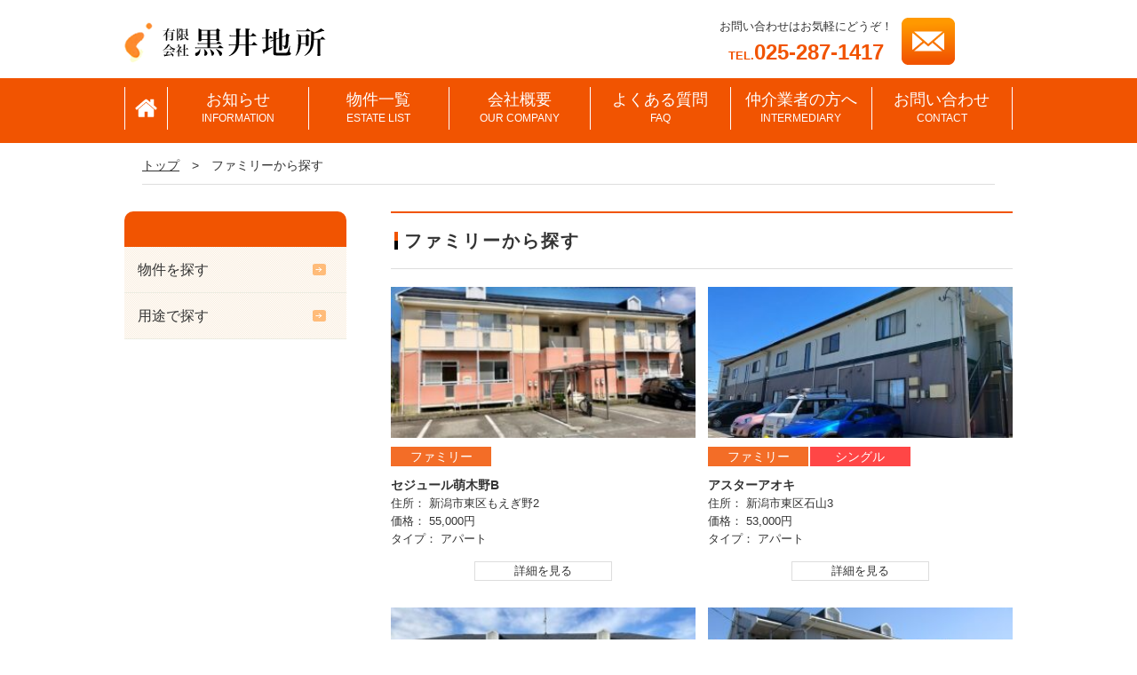

--- FILE ---
content_type: text/html; charset=UTF-8
request_url: https://www.kuroijisho.co.jp/buk-category/family/
body_size: 44071
content:
<!DOCTYPE html>
<html lang="ja">
<head>
<meta charset="utf-8" />
<meta http-equiv="Content-Type" content="text/html;charset=utf-8">


<title>カテゴリ  ファミリー向け | 黒井地所</title>

<meta name="keywords" content="新潟市東区,賃貸,不動産,売買,売買物件" />
<meta name="description" content="新潟市東区で賃貸物件、不動産を探すなら、住まい探しのパートナー　有限会社　黒井地所" />
<meta name="format-detection" content="telephone=no">

<meta name="viewport" content="width=device-width">



<link rel="shortcut icon" href="https://www.kuroijisho.co.jp/wp-content/themes/kuroi/img/common/favicon.ico" type="image/vnd.microsoft.icon">

<meta property="fb:admins" content="" />
<meta property="og:type" content="blog">
<meta property="og:description" content="新潟市東区で賃貸物件、不動産を探すなら、住まい探しのパートナー　有限会社　黒井地所">
<meta property="og:title" content="黒井地所">
<meta property="og:url" content="https://www.kuroijisho.co.jp">
<meta property="og:site_name" content="黒井地所">

<meta property="og:image" content="https://www.kuroijisho.co.jp/wp-content/themes/kuroi/img/ogp.jpg">

<link href="https://www.kuroijisho.co.jp/wp-content/themes/kuroi/style.css?792688719" media="print, screen and (min-width:641px)" rel="stylesheet"/>
<link href="https://www.kuroijisho.co.jp/wp-content/themes/kuroi/style-sp.css?128350477" media="screen and (max-width:640px)" rel="stylesheet"/>

<link rel="alternate" type="application/rss+xml" title="黒井地所" href="https://www.kuroijisho.co.jp/feed/">

<script type="text/javascript" src="https://www.kuroijisho.co.jp/wp-content/themes/kuroi/js/selectivizr103.js"></script>
<script type="text/javascript" src="https://www.kuroijisho.co.jp/wp-content/themes/kuroi/js/respond.js"></script>
<script type="text/javascript" src="https://www.kuroijisho.co.jp/wp-content/themes/kuroi/js/jquery.min.js"></script>
<script type="text/javascript" src="https://www.kuroijisho.co.jp/wp-content/themes/kuroi/js/jquery-ui.min.js"></script>


<script src="https://www.kuroijisho.co.jp/wp-content/themes/kuroi/js/bxslider/jquery.bxslider.js"></script>
<script type="text/javascript">
$(function(){
    //在舎情報
    $('#slider2').bxSlider({
      pagerCustom: '.bx-pager',
      auto: true,
      pause: 5000,
      pager: true,
      controls:false,
      slideMargin: 10,
      touchEnabled: true,
      oneToOneTouch: true,
      mode: 'horizontal'
    });
});
</script>

<script type="text/javascript" src="https://www.kuroijisho.co.jp/wp-content/themes/kuroi/js/jquery.simplyscroll.js"></script>
      <script type="text/javascript">
         $(function(){
            /* 要素を水平方向にスクロール（自動） */
            $("#loopSlide ul").simplyScroll({
               autoMode:'loop',
               speed:1
            });
         });
      </script>








<script>
//スムーズスクロール
jQuery(function(){
   // #で始まるアンカーをクリックした場合に処理
   jQuery('a[href^=#]').click(function() {
	  // スクロールの速度
	  var speed = 400; // ミリ秒
	  // アンカーの値取得
	  var href= jQuery(this).attr("href");
	  // 移動先を取得
	  var target = jQuery(href == "#" || href == "" ? 'html' : href);
	  // 移動先を数値で取得
	  var position = target.offset().top;
	  // スムーススクロール
	  jQuery('body,html').animate({scrollTop:position}, speed, 'swing');
	  return false;
   });
});
</script>


<script type="text/javascript">
$(function(){
  $(".is-tab").tabs();
});
</script>




<script>
  $(function(){
    $('#menu li').hover(function(){
        $("ul:not(:animated)", this).slideDown();
    }, function(){
        $("ul.child",this).slideUp();
    });
});
</script>




<script src="https://www.kuroijisho.co.jp/wp-content/themes/kuroi/js/jQueryAutoHeight.js"></script>
<script type="text/javascript">
$(document).ready(function() {
   $('.p-top-box1').autoHeight({column:3, clear:1});
   $('.c-top-post__text').autoHeight({column:3});
   $('.p-top-box__txt').autoHeight({column:3});
   $('.p-buk-free-img li').autoHeight({column:6, clear:1});
   $('.p-top .p-post1-box1').autoHeight({column:3});
   $('.p-archive .p-post1-box1').autoHeight({column:2, clear:1});
   $('.p-estate .p-post1-box1').autoHeight({column:2, clear:1});

})
</script>

<script src="https://www.kuroijisho.co.jp/wp-content/themes/kuroi/js/jquery.simplyscroll.js"></script>
<script type="text/javascript">
$(function(){
  	$('a[href^="#"]').click(function(){
  		$('html,body').animate({scrollTop: $($(this).attr('href')).offset().top}, '500', 'swing');
  		return false;
	 });

});
</script>
<script type="text/javascript">
$(function(){
	$(".is-accordion .is-body").hide();
	$(".is-accordion .is-head.is-open +.is-body").show();
	$(".is-accordion .is-head").click(function(e){
		$(this).toggleClass("is-open");
		$("+.is-body",this).slideToggle(400);
	});
});
</script>

<script type="text/javascript">
$(function() {
    var topBtn = $('#page-top');
    topBtn.hide();
    //スクロールが50に達したらボタン表示
    $(window).scroll(function () {
        if ($(this).scrollTop() > 50) {
            topBtn.fadeIn();
        } else {
            topBtn.fadeOut();
        }
    });
    //スクロールしてトップ
    topBtn.click(function () {
        $('body,html').animate({
            scrollTop: 0
        }, 500);
        return false;
    });

});
</script>


<script>
$(document).ready(function() {
    //ホバーイベント
    $("ul#topnav li").hover(function() {
        //背景カラーを与える
        $(this).css({
            'background': '#eee'
        });
        //li要素からspan要素を探して表示する
        $(this).find("span").show();

    }, function() {
        //マウスが外れたら非表示に戻す
        $(this).css({
            'background': 'none'
        });
        $(this).find("span").hide();
    });
});
</script>


<script>
    $(function(){
        $("#acMenu dt").on("click", function() {
            $('#acMenu dd').slideToggle();
        });
    });
</script>

<style>
a img{
-webkit-transition: 0.3s ease-in-out;
   -moz-transition: 0.3s ease-in-out;
     -o-transition: 0.3s ease-in-out;
        transition: 0.3s ease-in-out;
}
a:hover img{
    opacity: 0.70;
    filter: alpha(opacity=70);
	-ms-filter: "alpha(opacity=70)";
}
</style>







<script type="text/javascript">
$(function(){
  $("#sp-menu").hide();
  $(".openSlide").click(function() {
    $('#sp-menu').slideToggle(400);
  });
  $(".c-sp-menu span").click(function(e){
    $(this).toggleClass("is-open");
    $("+ul",this).slideToggle();
  });
});
</script>





<script>
  (function(i,s,o,g,r,a,m){i['GoogleAnalyticsObject']=r;i[r]=i[r]||function(){
  (i[r].q=i[r].q||[]).push(arguments)},i[r].l=1*new Date();a=s.createElement(o),
  m=s.getElementsByTagName(o)[0];a.async=1;a.src=g;m.parentNode.insertBefore(a,m)
  })(window,document,'script','https://www.google-analytics.com/analytics.js','ga');

  ga('create', 'UA-100419072-1', 'auto');
  ga('send', 'pageview');

</script>


<meta name='robots' content='max-image-preview:large' />
<script type="text/javascript">
/* <![CDATA[ */
window._wpemojiSettings = {"baseUrl":"https:\/\/s.w.org\/images\/core\/emoji\/15.0.3\/72x72\/","ext":".png","svgUrl":"https:\/\/s.w.org\/images\/core\/emoji\/15.0.3\/svg\/","svgExt":".svg","source":{"concatemoji":"https:\/\/www.kuroijisho.co.jp\/wp-includes\/js\/wp-emoji-release.min.js?ver=6.6.4"}};
/*! This file is auto-generated */
!function(i,n){var o,s,e;function c(e){try{var t={supportTests:e,timestamp:(new Date).valueOf()};sessionStorage.setItem(o,JSON.stringify(t))}catch(e){}}function p(e,t,n){e.clearRect(0,0,e.canvas.width,e.canvas.height),e.fillText(t,0,0);var t=new Uint32Array(e.getImageData(0,0,e.canvas.width,e.canvas.height).data),r=(e.clearRect(0,0,e.canvas.width,e.canvas.height),e.fillText(n,0,0),new Uint32Array(e.getImageData(0,0,e.canvas.width,e.canvas.height).data));return t.every(function(e,t){return e===r[t]})}function u(e,t,n){switch(t){case"flag":return n(e,"\ud83c\udff3\ufe0f\u200d\u26a7\ufe0f","\ud83c\udff3\ufe0f\u200b\u26a7\ufe0f")?!1:!n(e,"\ud83c\uddfa\ud83c\uddf3","\ud83c\uddfa\u200b\ud83c\uddf3")&&!n(e,"\ud83c\udff4\udb40\udc67\udb40\udc62\udb40\udc65\udb40\udc6e\udb40\udc67\udb40\udc7f","\ud83c\udff4\u200b\udb40\udc67\u200b\udb40\udc62\u200b\udb40\udc65\u200b\udb40\udc6e\u200b\udb40\udc67\u200b\udb40\udc7f");case"emoji":return!n(e,"\ud83d\udc26\u200d\u2b1b","\ud83d\udc26\u200b\u2b1b")}return!1}function f(e,t,n){var r="undefined"!=typeof WorkerGlobalScope&&self instanceof WorkerGlobalScope?new OffscreenCanvas(300,150):i.createElement("canvas"),a=r.getContext("2d",{willReadFrequently:!0}),o=(a.textBaseline="top",a.font="600 32px Arial",{});return e.forEach(function(e){o[e]=t(a,e,n)}),o}function t(e){var t=i.createElement("script");t.src=e,t.defer=!0,i.head.appendChild(t)}"undefined"!=typeof Promise&&(o="wpEmojiSettingsSupports",s=["flag","emoji"],n.supports={everything:!0,everythingExceptFlag:!0},e=new Promise(function(e){i.addEventListener("DOMContentLoaded",e,{once:!0})}),new Promise(function(t){var n=function(){try{var e=JSON.parse(sessionStorage.getItem(o));if("object"==typeof e&&"number"==typeof e.timestamp&&(new Date).valueOf()<e.timestamp+604800&&"object"==typeof e.supportTests)return e.supportTests}catch(e){}return null}();if(!n){if("undefined"!=typeof Worker&&"undefined"!=typeof OffscreenCanvas&&"undefined"!=typeof URL&&URL.createObjectURL&&"undefined"!=typeof Blob)try{var e="postMessage("+f.toString()+"("+[JSON.stringify(s),u.toString(),p.toString()].join(",")+"));",r=new Blob([e],{type:"text/javascript"}),a=new Worker(URL.createObjectURL(r),{name:"wpTestEmojiSupports"});return void(a.onmessage=function(e){c(n=e.data),a.terminate(),t(n)})}catch(e){}c(n=f(s,u,p))}t(n)}).then(function(e){for(var t in e)n.supports[t]=e[t],n.supports.everything=n.supports.everything&&n.supports[t],"flag"!==t&&(n.supports.everythingExceptFlag=n.supports.everythingExceptFlag&&n.supports[t]);n.supports.everythingExceptFlag=n.supports.everythingExceptFlag&&!n.supports.flag,n.DOMReady=!1,n.readyCallback=function(){n.DOMReady=!0}}).then(function(){return e}).then(function(){var e;n.supports.everything||(n.readyCallback(),(e=n.source||{}).concatemoji?t(e.concatemoji):e.wpemoji&&e.twemoji&&(t(e.twemoji),t(e.wpemoji)))}))}((window,document),window._wpemojiSettings);
/* ]]> */
</script>
<style id='wp-emoji-styles-inline-css' type='text/css'>

	img.wp-smiley, img.emoji {
		display: inline !important;
		border: none !important;
		box-shadow: none !important;
		height: 1em !important;
		width: 1em !important;
		margin: 0 0.07em !important;
		vertical-align: -0.1em !important;
		background: none !important;
		padding: 0 !important;
	}
</style>
<link rel='stylesheet' id='wp-block-library-css' href='https://www.kuroijisho.co.jp/wp-includes/css/dist/block-library/style.min.css?ver=6.6.4' type='text/css' media='all' />
<style id='classic-theme-styles-inline-css' type='text/css'>
/*! This file is auto-generated */
.wp-block-button__link{color:#fff;background-color:#32373c;border-radius:9999px;box-shadow:none;text-decoration:none;padding:calc(.667em + 2px) calc(1.333em + 2px);font-size:1.125em}.wp-block-file__button{background:#32373c;color:#fff;text-decoration:none}
</style>
<style id='global-styles-inline-css' type='text/css'>
:root{--wp--preset--aspect-ratio--square: 1;--wp--preset--aspect-ratio--4-3: 4/3;--wp--preset--aspect-ratio--3-4: 3/4;--wp--preset--aspect-ratio--3-2: 3/2;--wp--preset--aspect-ratio--2-3: 2/3;--wp--preset--aspect-ratio--16-9: 16/9;--wp--preset--aspect-ratio--9-16: 9/16;--wp--preset--color--black: #000000;--wp--preset--color--cyan-bluish-gray: #abb8c3;--wp--preset--color--white: #ffffff;--wp--preset--color--pale-pink: #f78da7;--wp--preset--color--vivid-red: #cf2e2e;--wp--preset--color--luminous-vivid-orange: #ff6900;--wp--preset--color--luminous-vivid-amber: #fcb900;--wp--preset--color--light-green-cyan: #7bdcb5;--wp--preset--color--vivid-green-cyan: #00d084;--wp--preset--color--pale-cyan-blue: #8ed1fc;--wp--preset--color--vivid-cyan-blue: #0693e3;--wp--preset--color--vivid-purple: #9b51e0;--wp--preset--gradient--vivid-cyan-blue-to-vivid-purple: linear-gradient(135deg,rgba(6,147,227,1) 0%,rgb(155,81,224) 100%);--wp--preset--gradient--light-green-cyan-to-vivid-green-cyan: linear-gradient(135deg,rgb(122,220,180) 0%,rgb(0,208,130) 100%);--wp--preset--gradient--luminous-vivid-amber-to-luminous-vivid-orange: linear-gradient(135deg,rgba(252,185,0,1) 0%,rgba(255,105,0,1) 100%);--wp--preset--gradient--luminous-vivid-orange-to-vivid-red: linear-gradient(135deg,rgba(255,105,0,1) 0%,rgb(207,46,46) 100%);--wp--preset--gradient--very-light-gray-to-cyan-bluish-gray: linear-gradient(135deg,rgb(238,238,238) 0%,rgb(169,184,195) 100%);--wp--preset--gradient--cool-to-warm-spectrum: linear-gradient(135deg,rgb(74,234,220) 0%,rgb(151,120,209) 20%,rgb(207,42,186) 40%,rgb(238,44,130) 60%,rgb(251,105,98) 80%,rgb(254,248,76) 100%);--wp--preset--gradient--blush-light-purple: linear-gradient(135deg,rgb(255,206,236) 0%,rgb(152,150,240) 100%);--wp--preset--gradient--blush-bordeaux: linear-gradient(135deg,rgb(254,205,165) 0%,rgb(254,45,45) 50%,rgb(107,0,62) 100%);--wp--preset--gradient--luminous-dusk: linear-gradient(135deg,rgb(255,203,112) 0%,rgb(199,81,192) 50%,rgb(65,88,208) 100%);--wp--preset--gradient--pale-ocean: linear-gradient(135deg,rgb(255,245,203) 0%,rgb(182,227,212) 50%,rgb(51,167,181) 100%);--wp--preset--gradient--electric-grass: linear-gradient(135deg,rgb(202,248,128) 0%,rgb(113,206,126) 100%);--wp--preset--gradient--midnight: linear-gradient(135deg,rgb(2,3,129) 0%,rgb(40,116,252) 100%);--wp--preset--font-size--small: 13px;--wp--preset--font-size--medium: 20px;--wp--preset--font-size--large: 36px;--wp--preset--font-size--x-large: 42px;--wp--preset--spacing--20: 0.44rem;--wp--preset--spacing--30: 0.67rem;--wp--preset--spacing--40: 1rem;--wp--preset--spacing--50: 1.5rem;--wp--preset--spacing--60: 2.25rem;--wp--preset--spacing--70: 3.38rem;--wp--preset--spacing--80: 5.06rem;--wp--preset--shadow--natural: 6px 6px 9px rgba(0, 0, 0, 0.2);--wp--preset--shadow--deep: 12px 12px 50px rgba(0, 0, 0, 0.4);--wp--preset--shadow--sharp: 6px 6px 0px rgba(0, 0, 0, 0.2);--wp--preset--shadow--outlined: 6px 6px 0px -3px rgba(255, 255, 255, 1), 6px 6px rgba(0, 0, 0, 1);--wp--preset--shadow--crisp: 6px 6px 0px rgba(0, 0, 0, 1);}:where(.is-layout-flex){gap: 0.5em;}:where(.is-layout-grid){gap: 0.5em;}body .is-layout-flex{display: flex;}.is-layout-flex{flex-wrap: wrap;align-items: center;}.is-layout-flex > :is(*, div){margin: 0;}body .is-layout-grid{display: grid;}.is-layout-grid > :is(*, div){margin: 0;}:where(.wp-block-columns.is-layout-flex){gap: 2em;}:where(.wp-block-columns.is-layout-grid){gap: 2em;}:where(.wp-block-post-template.is-layout-flex){gap: 1.25em;}:where(.wp-block-post-template.is-layout-grid){gap: 1.25em;}.has-black-color{color: var(--wp--preset--color--black) !important;}.has-cyan-bluish-gray-color{color: var(--wp--preset--color--cyan-bluish-gray) !important;}.has-white-color{color: var(--wp--preset--color--white) !important;}.has-pale-pink-color{color: var(--wp--preset--color--pale-pink) !important;}.has-vivid-red-color{color: var(--wp--preset--color--vivid-red) !important;}.has-luminous-vivid-orange-color{color: var(--wp--preset--color--luminous-vivid-orange) !important;}.has-luminous-vivid-amber-color{color: var(--wp--preset--color--luminous-vivid-amber) !important;}.has-light-green-cyan-color{color: var(--wp--preset--color--light-green-cyan) !important;}.has-vivid-green-cyan-color{color: var(--wp--preset--color--vivid-green-cyan) !important;}.has-pale-cyan-blue-color{color: var(--wp--preset--color--pale-cyan-blue) !important;}.has-vivid-cyan-blue-color{color: var(--wp--preset--color--vivid-cyan-blue) !important;}.has-vivid-purple-color{color: var(--wp--preset--color--vivid-purple) !important;}.has-black-background-color{background-color: var(--wp--preset--color--black) !important;}.has-cyan-bluish-gray-background-color{background-color: var(--wp--preset--color--cyan-bluish-gray) !important;}.has-white-background-color{background-color: var(--wp--preset--color--white) !important;}.has-pale-pink-background-color{background-color: var(--wp--preset--color--pale-pink) !important;}.has-vivid-red-background-color{background-color: var(--wp--preset--color--vivid-red) !important;}.has-luminous-vivid-orange-background-color{background-color: var(--wp--preset--color--luminous-vivid-orange) !important;}.has-luminous-vivid-amber-background-color{background-color: var(--wp--preset--color--luminous-vivid-amber) !important;}.has-light-green-cyan-background-color{background-color: var(--wp--preset--color--light-green-cyan) !important;}.has-vivid-green-cyan-background-color{background-color: var(--wp--preset--color--vivid-green-cyan) !important;}.has-pale-cyan-blue-background-color{background-color: var(--wp--preset--color--pale-cyan-blue) !important;}.has-vivid-cyan-blue-background-color{background-color: var(--wp--preset--color--vivid-cyan-blue) !important;}.has-vivid-purple-background-color{background-color: var(--wp--preset--color--vivid-purple) !important;}.has-black-border-color{border-color: var(--wp--preset--color--black) !important;}.has-cyan-bluish-gray-border-color{border-color: var(--wp--preset--color--cyan-bluish-gray) !important;}.has-white-border-color{border-color: var(--wp--preset--color--white) !important;}.has-pale-pink-border-color{border-color: var(--wp--preset--color--pale-pink) !important;}.has-vivid-red-border-color{border-color: var(--wp--preset--color--vivid-red) !important;}.has-luminous-vivid-orange-border-color{border-color: var(--wp--preset--color--luminous-vivid-orange) !important;}.has-luminous-vivid-amber-border-color{border-color: var(--wp--preset--color--luminous-vivid-amber) !important;}.has-light-green-cyan-border-color{border-color: var(--wp--preset--color--light-green-cyan) !important;}.has-vivid-green-cyan-border-color{border-color: var(--wp--preset--color--vivid-green-cyan) !important;}.has-pale-cyan-blue-border-color{border-color: var(--wp--preset--color--pale-cyan-blue) !important;}.has-vivid-cyan-blue-border-color{border-color: var(--wp--preset--color--vivid-cyan-blue) !important;}.has-vivid-purple-border-color{border-color: var(--wp--preset--color--vivid-purple) !important;}.has-vivid-cyan-blue-to-vivid-purple-gradient-background{background: var(--wp--preset--gradient--vivid-cyan-blue-to-vivid-purple) !important;}.has-light-green-cyan-to-vivid-green-cyan-gradient-background{background: var(--wp--preset--gradient--light-green-cyan-to-vivid-green-cyan) !important;}.has-luminous-vivid-amber-to-luminous-vivid-orange-gradient-background{background: var(--wp--preset--gradient--luminous-vivid-amber-to-luminous-vivid-orange) !important;}.has-luminous-vivid-orange-to-vivid-red-gradient-background{background: var(--wp--preset--gradient--luminous-vivid-orange-to-vivid-red) !important;}.has-very-light-gray-to-cyan-bluish-gray-gradient-background{background: var(--wp--preset--gradient--very-light-gray-to-cyan-bluish-gray) !important;}.has-cool-to-warm-spectrum-gradient-background{background: var(--wp--preset--gradient--cool-to-warm-spectrum) !important;}.has-blush-light-purple-gradient-background{background: var(--wp--preset--gradient--blush-light-purple) !important;}.has-blush-bordeaux-gradient-background{background: var(--wp--preset--gradient--blush-bordeaux) !important;}.has-luminous-dusk-gradient-background{background: var(--wp--preset--gradient--luminous-dusk) !important;}.has-pale-ocean-gradient-background{background: var(--wp--preset--gradient--pale-ocean) !important;}.has-electric-grass-gradient-background{background: var(--wp--preset--gradient--electric-grass) !important;}.has-midnight-gradient-background{background: var(--wp--preset--gradient--midnight) !important;}.has-small-font-size{font-size: var(--wp--preset--font-size--small) !important;}.has-medium-font-size{font-size: var(--wp--preset--font-size--medium) !important;}.has-large-font-size{font-size: var(--wp--preset--font-size--large) !important;}.has-x-large-font-size{font-size: var(--wp--preset--font-size--x-large) !important;}
:where(.wp-block-post-template.is-layout-flex){gap: 1.25em;}:where(.wp-block-post-template.is-layout-grid){gap: 1.25em;}
:where(.wp-block-columns.is-layout-flex){gap: 2em;}:where(.wp-block-columns.is-layout-grid){gap: 2em;}
:root :where(.wp-block-pullquote){font-size: 1.5em;line-height: 1.6;}
</style>
<link rel='stylesheet' id='contact-form-7-css' href='https://www.kuroijisho.co.jp/wp-content/plugins/contact-form-7/includes/css/styles.css?ver=6.0' type='text/css' media='all' />
<link rel='stylesheet' id='wp-pagenavi-css' href='https://www.kuroijisho.co.jp/wp-content/plugins/wp-pagenavi/pagenavi-css.css?ver=2.70' type='text/css' media='all' />
<link rel='stylesheet' id='fancybox-css' href='https://www.kuroijisho.co.jp/wp-content/plugins/easy-fancybox/fancybox/1.5.4/jquery.fancybox.min.css?ver=6.6.4' type='text/css' media='screen' />
<style id='fancybox-inline-css' type='text/css'>
#fancybox-outer{background:#ffffff}#fancybox-content{background:#ffffff;border-color:#ffffff;color:#000000;}#fancybox-title,#fancybox-title-float-main{color:#fff}
</style>
<script type="text/javascript" src="https://www.kuroijisho.co.jp/wp-includes/js/jquery/jquery.min.js?ver=3.7.1" id="jquery-core-js"></script>
<script type="text/javascript" src="https://www.kuroijisho.co.jp/wp-includes/js/jquery/jquery-migrate.min.js?ver=3.4.1" id="jquery-migrate-js"></script>
<link rel="https://api.w.org/" href="https://www.kuroijisho.co.jp/wp-json/" />
</head>


<body id="pagetop" class="archive-buk">






<div class="p-header pcshow">

  <div class="p-header-left">
    <h1><a href="/"><img src="https://www.kuroijisho.co.jp/wp-content/themes/kuroi/img/logo_01.png" alt="有限会社　黒井地所"/></a></h1>
    
    
  </div>

  <div class="p-header-right">
    <p>お問い合わせはお気軽にどうぞ！<br><span class="tel">TEL.</span><span class="number">025-287-1417</span></p>
    <p><a href="/contact/"><img src="https://www.kuroijisho.co.jp/wp-content/themes/kuroi/img/icon_03.png" alt="メールでのお問合せはこちら"/></a></p>
  </div>

</div>



<div class="p-navi pcshow">
  <div class="p-navi-list">
    <ul>
      <li class="home"><a href="/"><img src="https://www.kuroijisho.co.jp/wp-content/themes/kuroi/img/icon_04.png" alt=""/></a></li>
      <li><a href="/info/">お知らせ<br><span>INFORMATION</span></a></li>
      <li><a href="/estate/">物件一覧<br><span>ESTATE LIST</span></a></li>
      <li><a href="/about/">会社概要<br><span>OUR COMPANY</span></a></li>
      <li><a href="/faq/">よくある質問<br><span>FAQ</span></a></li>
      <li><a href="https://www.realnetpro.com/" target="_blank">仲介業者の方へ<br><span>INTERMEDIARY</span></a></li>
      <li><a href="/contact/">お問い合わせ<br><span>CONTACT</span></a></li>
    </ul>
  </div>
</div>







<div class="l-head-fix sp-only">
    <div class="c-head">
        <div class="c-head__logo">
            <h1><a href="/"><img src="https://www.kuroijisho.co.jp/wp-content/themes/kuroi/img/logo_01.png" alt="有限会社　黒井地所"/></a></h1>
            <div class="c-top-menu openSlide">
                <img src="https://www.kuroijisho.co.jp/wp-content/themes/kuroi/img/icon_100.png" alt="" width="76" height="76">
            </div>
        </div>
    </div>
    <div id="sp-menu">
        <div class="c-sp-menu">
            <ul>
                <li><a href="/">ホーム</a></li>
                <li><a href="/info/">お知らせ一覧</a></li>
                <li><span>物件一覧</span>
                    <ul>
                        <li class="c-sp-menu__2"><a href="/estate/">すべての物件</a></li>
                        <li class="c-sp-menu__2"><a href="/buk-category/buysel/">売買から探す</a></li>
                        <li class="c-sp-menu__2"><a href="/buk-category/rent/">賃貸から探す</a></li>
                        <li class="c-sp-menu__2"><a href="/map/">地図から探す</a></li>
                        <li class="c-sp-menu__2"><a href="/buk-category/family/">ファミリーから探す</a></li>
                        <li class="c-sp-menu__2"><a href="/buk-category/alone/">単身から探す</a></li>
                        <li class="c-sp-menu__2"><a href="/buk-category/pet/">ペット可から探す</a></li>
                    </ul>
                </li>
                <li><a href="/about/">会社概要</a></li>
                <li><a href="/faq/">よくある質問</a></li>
                <li><a href="https://www.realnetpro.com/" target="_blank">仲介業者の方へ</a></li>
                <li><a href="/contact/">お問い合わせ</a></li>
            </ul>
        </div>
        <div class="c-sp-menu-contact">
            <p>お問い合わせはこちらからどうぞ</p>
            <a href="tel:0252871417">025-287-1417</a>

        </div>
    </div>
</div>





<div class="c-path">
  <ul>

<li><a href="https://www.kuroijisho.co.jp">トップ</a></li>
<li>　&gt;　</li>



<li>ファミリーから探す</li>

  </ul>
</div>














<div class="l-container">
<div class="l-main">
<div class="p-archive">




<div class="c-title-2">
    <h3>ファミリーから探す</h3>
</div>


<div class="p-postwrap">
	

			<div class="p-post1-box1">
				<div class="p-post1-box__img">
									<img width="320" height="159" src="https://www.kuroijisho.co.jp/wp-content/uploads/2022/08/02-7-320x159.jpg" class="attachment-320-159 size-320-159 wp-post-image" alt="" decoding="async" loading="lazy" />								</div>
				<div class="p-post1-box__txt">
					<div class="c-category">
																		<span class="family">ファミリー</span>
																																		</div>
					<h3>セジュール萌木野B</h3>
									<p>住所：
												新潟市東区もえぎ野2											</p>
					<p>価格：
												55,000円											</p>
					<p>タイプ：
												アパート											</p>
									<p class="detail"><a href="https://www.kuroijisho.co.jp/buk/%e3%82%bb%e3%82%b8%e3%83%a5%e3%83%bc%e3%83%ab%e8%90%8c%e6%9c%a8%e9%87%8eb-3/">詳細を見る</a></p>
				</div>


			</div>








			<div class="p-post1-box1">
				<div class="p-post1-box__img">
									<img width="320" height="159" src="https://www.kuroijisho.co.jp/wp-content/uploads/2022/07/01-320x159.jpg" class="attachment-320-159 size-320-159 wp-post-image" alt="" decoding="async" loading="lazy" />								</div>
				<div class="p-post1-box__txt">
					<div class="c-category">
																		<span class="family">ファミリー</span>
																									<span class="single">シングル</span>
																						</div>
					<h3>アスターアオキ</h3>
									<p>住所：
												新潟市東区石山3											</p>
					<p>価格：
												53,000円											</p>
					<p>タイプ：
												アパート											</p>
									<p class="detail"><a href="https://www.kuroijisho.co.jp/buk/%e3%82%a2%e3%82%b9%e3%82%bf%e3%83%bc%e3%82%a2%e3%82%aa%e3%82%ad-103%e5%8f%b7%e5%ae%a4-2-2-2-3/">詳細を見る</a></p>
				</div>


			</div>








			<div class="p-post1-box1">
				<div class="p-post1-box__img">
									<img width="320" height="159" src="https://www.kuroijisho.co.jp/wp-content/uploads/2025/12/02-1-320x159.jpg" class="attachment-320-159 size-320-159 wp-post-image" alt="" decoding="async" loading="lazy" />								</div>
				<div class="p-post1-box__txt">
					<div class="c-category">
																		<span class="family">ファミリー</span>
																																		</div>
					<h3>ハイツ峰C</h3>
									<p>住所：
												新潟市東区東明6											</p>
					<p>価格：
												75,000円											</p>
					<p>タイプ：
												アパート											</p>
									<p class="detail"><a href="https://www.kuroijisho.co.jp/buk/%e3%83%8f%e3%82%a4%e3%83%84%e5%b3%b0b-2-2/">詳細を見る</a></p>
				</div>


			</div>








			<div class="p-post1-box1">
				<div class="p-post1-box__img">
									<img width="320" height="159" src="https://www.kuroijisho.co.jp/wp-content/uploads/2019/08/01-2-320x159.jpg" class="attachment-320-159 size-320-159 wp-post-image" alt="" decoding="async" loading="lazy" />								</div>
				<div class="p-post1-box__txt">
					<div class="c-category">
																		<span class="family">ファミリー</span>
																																		</div>
					<h3>サンロードT・KⅠ</h3>
									<p>住所：
												新潟市東区もえぎ野3											</p>
					<p>価格：
												50,000円											</p>
					<p>タイプ：
												アパート											</p>
									<p class="detail"><a href="https://www.kuroijisho.co.jp/buk/%e3%82%b5%e3%83%b3%e3%83%ad%e3%83%bc%e3%83%89t%e3%83%bbk%e2%85%b0202%e5%8f%b7%e5%ae%a4/">詳細を見る</a></p>
				</div>


			</div>








			<div class="p-post1-box1">
				<div class="p-post1-box__img">
									<img width="320" height="159" src="https://www.kuroijisho.co.jp/wp-content/uploads/2020/05/01-5-320x159.jpg" class="attachment-320-159 size-320-159 wp-post-image" alt="" decoding="async" loading="lazy" />								</div>
				<div class="p-post1-box__txt">
					<div class="c-category">
																		<span class="family">ファミリー</span>
																									<span class="single">シングル</span>
																						</div>
					<h3>メゾン田中</h3>
									<p>住所：
												新潟市東区粟山3											</p>
					<p>価格：
												40,000円											</p>
					<p>タイプ：
												アパート											</p>
									<p class="detail"><a href="https://www.kuroijisho.co.jp/buk/%e3%83%a1%e3%82%be%e3%83%b3%e7%94%b0%e4%b8%ad-2-2/">詳細を見る</a></p>
				</div>


			</div>








			<div class="p-post1-box1">
				<div class="p-post1-box__img">
									<img width="320" height="159" src="https://www.kuroijisho.co.jp/wp-content/uploads/2021/03/02-9-320x159.jpg" class="attachment-320-159 size-320-159 wp-post-image" alt="" decoding="async" loading="lazy" />								</div>
				<div class="p-post1-box__txt">
					<div class="c-category">
																		<span class="family">ファミリー</span>
																																		</div>
					<h3>東洋ハイツ</h3>
									<p>住所：
												新潟市東区石山1											</p>
					<p>価格：
												85,000円											</p>
					<p>タイプ：
												マンション											</p>
									<p class="detail"><a href="https://www.kuroijisho.co.jp/buk/%e6%9d%b1%e6%b4%8b%e3%83%8f%e3%82%a4%e3%83%84-3-3-3-2-2-2-2/">詳細を見る</a></p>
				</div>


			</div>






<div class='wp-pagenavi' role='navigation'>
<span aria-current='page' class='current'>1</span><a class="page larger" title="ページ 2" href="https://www.kuroijisho.co.jp/buk-category/family/page/2/">2</a><a class="nextpostslink" rel="next" aria-label="次のページ" href="https://www.kuroijisho.co.jp/buk-category/family/page/2/">»</a>
</div></div>





</div>
</div>
<div class="l-side">




<div class="c-side-tit">

</div>

<div class="is-accordion">
	<div class="is-head">
		<p>物件を探す</p>
	</div>
	<div class="is-body">
		<ul>
			<li><a href="/baibai/">売買から探す</a></li>
			<li><a href="/buk/">賃貸から探す</a></li>
			<li><a href="/map/">地図から探す</a></li>
		</ul>
	</div>


	<div class="is-head">
		<p>用途で探す</p>
	</div>
	<div class="is-body">
		<ul>
			<li><a href="/buk-category/family/">ファミリーから探す</a></li>
			<li><a href="/buk-category/alone/">シングルから探す</a></li>
			<li><a href="/buk-category/pet/">ペット可から探す</a></li>
			<li><a href="/buk-category/shop/">事務所・店舗から探す</a></li>
			<li><a href="/chusha/">駐車場から探す</a></li>
		</ul>
	</div>

</div>




</div>

</div>
<div class="p-navi">
  <div class="p-navi-list pcshow">
    <ul>
      <li class="home"><a href="/"><img src="https://www.kuroijisho.co.jp/wp-content/themes/kuroi/img/icon_04.png" alt=""/></a></li>
      <li><a href="/info/">お知らせ<br><span>INFORMATION</span></a></li>
      <li><a href="/estate/">物件一覧<br><span>ESTATE LIST</span></a></li>
      <li><a href="/about/">会社概要<br><span>OUR COMPANY</span></a></li>
      <li><a href="/faq/">よくある質問<br><span>FAQ</span></a></li>
            <li><a href="https://www.realnetpro.com/" target="_blank">仲介業者の方へ<br><span>INTERMEDIARY</span></a></li>
      <li><a href="contact">お問い合わせ<br><span>CONTACT</span></a></li>
    </ul>
  </div>
</div>

<div class="p-footer-top-wrap">
<div class="p-footer-top">
	<div class="p-footer-top-1">
		<p>新潟市で賃貸物件、不動産を探すなら、<br class="sp-only">住まい探しのパートナー有限会社黒井地所へ</p>
		<h3><a href="/"><img src="https://www.kuroijisho.co.jp/wp-content/themes/kuroi/img/logo_02.png" alt=""/></a></h3>
	</div>
	<div class="p-footer-top-2">
		<p>お問い合わせはお気軽にどうぞ！<br><span class="tel2">TEL.</span><span class="number2">025-287-1417</span></p>
		<p class="time">受付時間 9:00～18：00（定休日：日・祝）</p>
	</div>

</div>

</div>
<div class="p-footer-bottom">
	<p>有限会社 黒井地所　<br class="sp-only">〒950-0922　新潟市中央区山二ツ2-17-20<br class="sp-only">　TEL.025-287-1417　FAX.025-287-1418<br>
新潟県知事免許（14）第1186号　<br class="sp-only">(社)新潟県宅地建物取引業協会<br>
<span class="copy">Copyright（C） All Rights Reserved by KUROI ESTATE CO., LTD.</span></p>

</div>


<script type="text/javascript" src="https://www.kuroijisho.co.jp/wp-includes/js/dist/hooks.min.js?ver=2810c76e705dd1a53b18" id="wp-hooks-js"></script>
<script type="text/javascript" src="https://www.kuroijisho.co.jp/wp-includes/js/dist/i18n.min.js?ver=5e580eb46a90c2b997e6" id="wp-i18n-js"></script>
<script type="text/javascript" id="wp-i18n-js-after">
/* <![CDATA[ */
wp.i18n.setLocaleData( { 'text direction\u0004ltr': [ 'ltr' ] } );
/* ]]> */
</script>
<script type="text/javascript" src="https://www.kuroijisho.co.jp/wp-content/plugins/contact-form-7/includes/swv/js/index.js?ver=6.0" id="swv-js"></script>
<script type="text/javascript" id="contact-form-7-js-translations">
/* <![CDATA[ */
( function( domain, translations ) {
	var localeData = translations.locale_data[ domain ] || translations.locale_data.messages;
	localeData[""].domain = domain;
	wp.i18n.setLocaleData( localeData, domain );
} )( "contact-form-7", {"translation-revision-date":"2024-11-05 02:21:01+0000","generator":"GlotPress\/4.0.1","domain":"messages","locale_data":{"messages":{"":{"domain":"messages","plural-forms":"nplurals=1; plural=0;","lang":"ja_JP"},"This contact form is placed in the wrong place.":["\u3053\u306e\u30b3\u30f3\u30bf\u30af\u30c8\u30d5\u30a9\u30fc\u30e0\u306f\u9593\u9055\u3063\u305f\u4f4d\u7f6e\u306b\u7f6e\u304b\u308c\u3066\u3044\u307e\u3059\u3002"],"Error:":["\u30a8\u30e9\u30fc:"]}},"comment":{"reference":"includes\/js\/index.js"}} );
/* ]]> */
</script>
<script type="text/javascript" id="contact-form-7-js-before">
/* <![CDATA[ */
var wpcf7 = {
    "api": {
        "root": "https:\/\/www.kuroijisho.co.jp\/wp-json\/",
        "namespace": "contact-form-7\/v1"
    }
};
/* ]]> */
</script>
<script type="text/javascript" src="https://www.kuroijisho.co.jp/wp-content/plugins/contact-form-7/includes/js/index.js?ver=6.0" id="contact-form-7-js"></script>
<script type="text/javascript" src="https://www.kuroijisho.co.jp/wp-content/plugins/easy-fancybox/vendor/purify.min.js?ver=6.6.4" id="fancybox-purify-js"></script>
<script type="text/javascript" src="https://www.kuroijisho.co.jp/wp-content/plugins/easy-fancybox/fancybox/1.5.4/jquery.fancybox.min.js?ver=6.6.4" id="jquery-fancybox-js"></script>
<script type="text/javascript" id="jquery-fancybox-js-after">
/* <![CDATA[ */
var fb_timeout, fb_opts={'autoScale':true,'showCloseButton':true,'width':560,'height':340,'margin':20,'pixelRatio':'false','padding':10,'centerOnScroll':false,'enableEscapeButton':true,'speedIn':300,'speedOut':300,'overlayShow':true,'hideOnOverlayClick':true,'overlayColor':'#000','overlayOpacity':0.6,'minViewportWidth':320,'minVpHeight':320,'disableCoreLightbox':'true','enableBlockControls':'true','fancybox_openBlockControls':'true' };
if(typeof easy_fancybox_handler==='undefined'){
var easy_fancybox_handler=function(){
jQuery([".nolightbox","a.wp-block-file__button","a.pin-it-button","a[href*='pinterest.com\/pin\/create']","a[href*='facebook.com\/share']","a[href*='twitter.com\/share']"].join(',')).addClass('nofancybox');
jQuery('a.fancybox-close').on('click',function(e){e.preventDefault();jQuery.fancybox.close()});
/* IMG */
						var unlinkedImageBlocks=jQuery(".wp-block-image > img:not(.nofancybox,figure.nofancybox>img)");
						unlinkedImageBlocks.wrap(function() {
							var href = jQuery( this ).attr( "src" );
							return "<a href='" + href + "'></a>";
						});
var fb_IMG_select=jQuery('a[href*=".jpg" i]:not(.nofancybox,li.nofancybox>a,figure.nofancybox>a),area[href*=".jpg" i]:not(.nofancybox),a[href*=".png" i]:not(.nofancybox,li.nofancybox>a,figure.nofancybox>a),area[href*=".png" i]:not(.nofancybox),a[href*=".webp" i]:not(.nofancybox,li.nofancybox>a,figure.nofancybox>a),area[href*=".webp" i]:not(.nofancybox),a[href*=".jpeg" i]:not(.nofancybox,li.nofancybox>a,figure.nofancybox>a),area[href*=".jpeg" i]:not(.nofancybox)');
fb_IMG_select.addClass('fancybox image');
var fb_IMG_sections=jQuery('.gallery,.wp-block-gallery,.tiled-gallery,.wp-block-jetpack-tiled-gallery,.ngg-galleryoverview,.ngg-imagebrowser,.nextgen_pro_blog_gallery,.nextgen_pro_film,.nextgen_pro_horizontal_filmstrip,.ngg-pro-masonry-wrapper,.ngg-pro-mosaic-container,.nextgen_pro_sidescroll,.nextgen_pro_slideshow,.nextgen_pro_thumbnail_grid,.tiled-gallery');
fb_IMG_sections.each(function(){jQuery(this).find(fb_IMG_select).attr('rel','gallery-'+fb_IMG_sections.index(this));});
jQuery('a.fancybox,area.fancybox,.fancybox>a').each(function(){jQuery(this).fancybox(jQuery.extend(true,{},fb_opts,{'transition':'elastic','transitionIn':'elastic','transitionOut':'elastic','opacity':false,'hideOnContentClick':false,'titleShow':true,'titlePosition':'over','titleFromAlt':true,'showNavArrows':true,'enableKeyboardNav':true,'cyclic':false,'mouseWheel':'true','changeSpeed':250,'changeFade':300}))});
};};
var easy_fancybox_auto=function(){setTimeout(function(){jQuery('a#fancybox-auto,#fancybox-auto>a').first().trigger('click')},1000);};
jQuery(easy_fancybox_handler);jQuery(document).on('post-load',easy_fancybox_handler);
jQuery(easy_fancybox_auto);
/* ]]> */
</script>
<script type="text/javascript" src="https://www.kuroijisho.co.jp/wp-content/plugins/easy-fancybox/vendor/jquery.easing.min.js?ver=1.4.1" id="jquery-easing-js"></script>
<script type="text/javascript" src="https://www.kuroijisho.co.jp/wp-content/plugins/easy-fancybox/vendor/jquery.mousewheel.min.js?ver=3.1.13" id="jquery-mousewheel-js"></script>
<script src="https://www.kuroijisho.co.jp/wp-content/themes/kuroi/js/lightbox.js" type="text/javascript"></script>

<link rel="stylesheet" href="https://www.kuroijisho.co.jp/wp-content/themes/kuroi/leaflet.css" />
<script src="https://www.kuroijisho.co.jp/wp-content/themes/kuroi/js/leaflet.js"></script>
<script>
var map = L.map('map').setView([37.9266357,139.1042594], 12);

//地理院地図レイヤー追加
L.tileLayer(
  'http://cyberjapandata.gsi.go.jp/xyz/std/{z}/{x}/{y}.png',
  {
    attribution: "<a href='http://www.gsi.go.jp/kikakuchousei/kikakuchousei40182.html' target='_blank'>国土地理院</a>"
  }
).addTo(map);

//マーカー＆ポップアップ追加




        
var marker = L.marker([37.897288 　, 139.095523])
	.bindPopup('<p><a href="https://www.kuroijisho.co.jp/buk/%e3%82%bb%e3%83%ac%e3%83%83%e3%82%bd%e8%8a%b1%e6%b0%b4-3-2-4/" target="_blank">セレッソ花水</a></p>')
	.addTo(map);








var marker = L.marker([37.893220　, 139.101977])
	.bindPopup('<p><a href="https://www.kuroijisho.co.jp/buk/%e3%82%bb%e3%82%b8%e3%83%a5%e3%83%bc%e3%83%ab%e8%90%8c%e6%9c%a8%e9%87%8eb-3/" target="_blank">セジュール萌木野B</a></p>')
	.addTo(map);








var marker = L.marker([37.901329　, 139.101493])
	.bindPopup('<p><a href="https://www.kuroijisho.co.jp/buk/%e3%82%a2%e3%83%b3%e3%83%bb%e3%83%b4%e3%82%a7%e3%83%ab%e3%82%b8%e3%83%a5-2-2/" target="_blank">アン・ヴェルジュ</a></p>')
	.addTo(map);








var marker = L.marker([37.895491　, 139.095857])
	.bindPopup('<p><a href="https://www.kuroijisho.co.jp/buk/%e3%82%a2%e3%82%b9%e3%82%bf%e3%83%bc%e3%82%a2%e3%82%aa%e3%82%ad-103%e5%8f%b7%e5%ae%a4-2-2-2-3/" target="_blank">アスターアオキ</a></p>')
	.addTo(map);








var marker = L.marker([37.897654　, 139.091382  ])
	.bindPopup('<p><a href="https://www.kuroijisho.co.jp/buk/%e3%83%8f%e3%82%a4%e3%83%84%e5%b3%b0b-2-2/" target="_blank">ハイツ峰C</a></p>')
	.addTo(map);








var marker = L.marker([37.89381　, 139.10446])
	.bindPopup('<p><a href="https://www.kuroijisho.co.jp/buk/%e3%82%b5%e3%83%b3%e3%83%ad%e3%83%bc%e3%83%89t%e3%83%bbk%e2%85%b0202%e5%8f%b7%e5%ae%a4/" target="_blank">サンロードT・KⅠ</a></p>')
	.addTo(map);








var marker = L.marker([37.897764　, 139.100741])
	.bindPopup('<p><a href="https://www.kuroijisho.co.jp/buk/%e3%83%a1%e3%82%be%e3%83%b3%e7%94%b0%e4%b8%ad-2-2/" target="_blank">メゾン田中</a></p>')
	.addTo(map);








var marker = L.marker([37.898121　, 139.094442])
	.bindPopup('<p><a href="https://www.kuroijisho.co.jp/buk/%e3%82%b9%e3%83%86%e3%83%bc%e3%82%b8%e3%83%8f%e3%82%a6%e3%82%b9%e3%82%bb%e3%82%ac-2/" target="_blank">ステージハウスセガ</a></p>')
	.addTo(map);








var marker = L.marker([37.89624　, 139.090241])
	.bindPopup('<p><a href="https://www.kuroijisho.co.jp/buk/%e6%9d%b1%e6%b4%8b%e3%83%8f%e3%82%a4%e3%83%84-3-3-3-2-2-2-2/" target="_blank">東洋ハイツ</a></p>')
	.addTo(map);








var marker = L.marker([37.899435　, 139.086487])
	.bindPopup('<p><a href="https://www.kuroijisho.co.jp/buk/%e3%83%ad%e3%83%af%e3%83%bc%e3%83%ab%e6%9d%b1%e6%98%8ea-2/" target="_blank">ロワール東明A</a></p>')
	.addTo(map);








var marker = L.marker([37.895969　, 139.084741])
	.bindPopup('<p><a href="https://www.kuroijisho.co.jp/buk/%e3%82%bb%e3%82%b8%e3%83%a5%e3%83%bc%e3%83%ab%e3%83%a2%e3%83%8a%e3%83%9f/" target="_blank">セジュールモナミ</a></p>')
	.addTo(map);








var marker = L.marker([37.894711 　, 139.101642])
	.bindPopup('<p><a href="https://www.kuroijisho.co.jp/buk/%e3%82%b0%e3%83%a9%e3%83%87%e3%82%a3%e3%83%bc%e3%83%88-2-2-2/" target="_blank">グラディート</a></p>')
	.addTo(map);








var marker = L.marker([37.911331　, 139.050603])
	.bindPopup('<p><a href="https://www.kuroijisho.co.jp/buk/%e3%83%ac%e3%83%bc%e3%83%ab%e3%82%b7%e3%83%86%e3%82%a3%e4%b8%87%e4%bb%a3%e5%8d%97/" target="_blank">レールシティ万代南</a></p>')
	.addTo(map);








var marker = L.marker([37.896446　, 139.092768])
	.bindPopup('<p><a href="https://www.kuroijisho.co.jp/buk/%e3%83%ac%e3%82%b8%e3%83%bc%e3%83%8a%e3%83%8f%e3%82%a6%e3%82%b9-2-3/" target="_blank">レジーナハウス</a></p>')
	.addTo(map);








var marker = L.marker([37.898454 　, 139.096122])
	.bindPopup('<p><a href="https://www.kuroijisho.co.jp/buk/%e3%82%b7%e3%82%a7%e3%83%ab%e3%82%a4%e3%82%b7%e3%83%a4%e3%83%9e/" target="_blank">シェルイシヤマ</a></p>')
	.addTo(map);








var marker = L.marker([37.899703　, 139.090854])
	.bindPopup('<p><a href="https://www.kuroijisho.co.jp/buk/%e8%97%a4%e3%82%a2%e3%83%91%ef%bc%8d%e3%83%88/" target="_blank">藤アパ－ト</a></p>')
	.addTo(map);











</script>




</body>
</html>
















--- FILE ---
content_type: text/css
request_url: https://www.kuroijisho.co.jp/wp-content/themes/kuroi/style.css?792688719
body_size: 24687
content:
@charset "UTF-8";
/*
Theme Name: 黒井地所
*/
/*******************************************************************
初期設定
********************************************************************/
/*=======================================
normalize v3.0.3
=========================================*/
html { font-family:"ヒラギノ角ゴ Pro W3", "Hiragino Kaku Gothic Pro", "メイリオ", Meiryo, "ＭＳ Ｐゴシック", "MS PGothic", Osaka, Arial, Helvetica, Verdana, sans-serif; -ms-text-size-adjust: 100%; -webkit-text-size-adjust: 100%; }

body { margin: 0; }

article, aside, details, figcaption, figure, footer, header, hgroup, main, menu, nav, section, summary { display: block; }

audio, canvas, progress, video { display: inline-block; vertical-align: baseline; }

audio:not([controls]) { display: none; height: 0; }

[hidden], template { display: none; }

a { background-color: transparent; }

a:active, a:hover { outline: 0; }

abbr[title] { border-bottom: 1px dotted; }

b, strong { font-weight: bold; }

dfn { font-style: italic; }

h1 { font-size: 2em; margin: .67em 0; }

mark { background: #ff0; color: #000; }

small { font-size: 80%; }

sub, sup { font-size: 75%; line-height: 0; position: relative; vertical-align: baseline; }

sup { top: -0.5em; }

sub { bottom: -0.25em; }

img { border: 0; }

svg:not(:root) { overflow: hidden; }

figure { margin: 1em 40px; }

hr { box-sizing: content-box; height: 0; }

pre { overflow: auto; }

code, kbd, pre, samp { font-family: monospace,monospace; font-size: 1em; }

button, input, optgroup, select, textarea { color: inherit; font: inherit; margin: 0; }

button { overflow: visible; }

button, select { text-transform: none; }

button, html input[type="button"], input[type="reset"], input[type="submit"] { -webkit-appearance: button; cursor: pointer; }

button[disabled], html input[disabled] { cursor: default; }

button::-moz-focus-inner, input::-moz-focus-inner { border: 0; padding: 0; }

input { line-height: normal; }

input[type="checkbox"], input[type="radio"] { box-sizing: border-box; padding: 0; }

input[type="number"]::-webkit-inner-spin-button, input[type="number"]::-webkit-outer-spin-button { height: auto; }

input[type="search"] { -webkit-appearance: textfield; box-sizing: content-box; }

input[type="search"]::-webkit-search-cancel-button, input[type="search"]::-webkit-search-decoration { -webkit-appearance: none; }

fieldset { border: 1px solid silver; margin: 0 2px; padding: .35em .625em .75em; }

legend { border: 0; padding: 0; }

textarea { overflow: auto; }

optgroup { font-weight: bold; }

table { border-collapse: collapse; border-spacing: 0; }

td, th { padding: 0; }

/* 追加
-----------------------------------------*/
body { -webkit-text-size-adjust: 100%; font-size: 14px; }

h1, h2, h3, h4, h5, h6, div, p, ul, ol, dl, dt, dd, form { font-size: 1em; padding: 0; line-height: 1.6; text-align: left; display: block; margin: 0px; }

table { line-height: 1.6; font-size: 1em; margin: 0; empty-cells: show; }

img { border: none; vertical-align: bottom; }

div:before, div:after, ul:before, ul:after, dl:before, dl:after { content: ""; display: table; }

div:after, ul:after, dl:after { clear: both; }

div, ul, dl { zoom: 1; }

ul li { list-style: none; }

img { max-width: 100%; height: auto; }

/*=======================================
文字色・リンク
=========================================*/
body { color: #333; }

a:link, a:visited { text-decoration: underline; color: #333; }

a:hover, a:active { text-decoration: none; color: #333; }

.sp-only { display: none !important; }


.l-container{width: 1000px;margin: 0 auto;}
.l-main{width: 700px;float: right;padding: 30px 0 60px 0;}
.l-side{width: 250px;float: left;padding: 30px 0 60px 0;}
.last{margin-right: 0!important;}



/*******************************************************************
調整用
********************************************************************/
/*=======================================
余白
=========================================*/
.u-mt0 { margin-top: 0px !important; }

.u-mt5 { margin-top: 5px !important; }

.u-mt10 { margin-top: 10px !important; }

.u-mt15 { margin-top: 15px !important; }

.u-mt20 { margin-top: 20px !important; }

.u-mt25 { margin-top: 25px !important; }

.u-mt30 { margin-top: 30px !important; }

.u-mt35 { margin-top: 35px !important; }

.u-mt40 { margin-top: 40px !important; }

.u-mt45 { margin-top: 45px !important; }

.u-mt50 { margin-top: 50px !important; }

.u-mt55 { margin-top: 55px !important; }

.u-mb0 { margin-bottom: 0px !important; }

.u-mb5 { margin-bottom: 5px !important; }

.u-mb10 { margin-bottom: 10px !important; }

.u-mb15 { margin-bottom: 15px !important; }

.u-mb20 { margin-bottom: 20px !important; }

.u-mb25 { margin-bottom: 25px !important; }

.u-mb30 { margin-bottom: 30px !important; }

.u-mb35 { margin-bottom: 35px !important; }

.u-mb40 { margin-bottom: 40px !important; }

.u-mb45 { margin-bottom: 45px !important; }

.u-mb50 { margin-bottom: 50px !important; }

.u-mb55 { margin-bottom: 55px !important; }

.u-pb0 { padding-bottom: 0px !important; }

/*=======================================
テキスト色
=========================================*/
.u-textcolor1 { color: #5FCDF1 !important; }

.u-textcolor2 { color: #00B134 !important; }

.u-textcolor3 { color: #AC65BA !important; }

.u-textcolor4 { color: #F18600 !important; }

.u-textcolor5 { color: #D6B300 !important; }

.u-textcolor6 { color: #60BFAF !important; }

.u-textcolor7 { color: #EE837D !important; }

.u-textcolor8 { color: #E3AA8F !important; }

.u-textcolor9 { color: #EA555B !important; }


.u-bgcolor1 { background-color: #998ACD !important; }

.u-bgcolor2 { background-color: #F0D200 !important; }

.u-bgcolor3 { background-color: #FF9326 !important; }

.u-bgcolor4 { background-color: #79D9ED !important; }

.u-bgcolor5 { background-color: #FF9999 !important; }

.u-bgcolor6 { background-color: #7ED299 !important; }

.u-bgcolor7 { background-color: #FFDFDF !important; }

/*=======================================
リスト
=========================================*/
.u-disc { margin-left: 1.5em; }
.u-disc li { list-style-type: disc; }

/*=======================================
アンカー位置調整
=========================================*/
.u-anchor { margin-top: -48px; padding-top: 48px; }

/*=======================================
準備中メッセージ
=========================================*/
.u-pre { text-align: center; padding: 80px 0; }

/*=======================================
制作時用 browser-sync
=========================================*/
#__bs_notify__ { opacity: 0.3 !important; font-size: 5px !important; line-height: 100% !important; padding: 0 5px 0 5px !important; -webkit-border-radius: 0 !important; border-radius: 0 !important; }

.spshow{display: none!important;}



/*=======================================
パンくず
=========================================*/

.c-path{width: 960px; margin: 0 auto;padding: 14px 0 10px 0;border-bottom:1px solid #DDD;}
.c-path li{float: left;}



/*=======================================
ヘッダー
=========================================*/

.p-header{width: 1000px; margin: 0 auto;padding: 20px 0 10px 0;}
.p-header-left{width: 320px; float: left;padding-top: 5px;}
.p-header-left h1,.p-header-left p{float: left;margin-right: 10px;}
.p-header-left p{padding-top:7px;}

.p-header-right{width: 330px; float: right;}
.p-header-right p{float: left;margin-right: 10px;text-align: center;font-size: 92.9%;}
.p-header-right p span.tel{font-weight: bold;color: #F15300;}
.p-header-right p span.number{font-weight: bold;color: #F15300;font-size: 185.2%;}

/*=======================================
フッター
=========================================*/

.p-footer-top-wrap{border-bottom: 1px solid #DDDDDD;padding-bottom: 25px;}

.p-footer-top{width: 1000px;margin: 0 auto;padding-top: 30px;}
.p-footer-top-1{width: 61%;float: left;}
.p-footer-top-1 p{padding-bottom: 20px;}
.p-footer-top-2{width: 30%;float: right;}
.p-footer-top-2 p{text-align: center;}
.p-footer-top-2 p span.tel2{font-weight: bold;}
.p-footer-top-2 p span.number2{font-weight: bold;font-size: 185.2%;}
.p-footer-top-2 p.time{border: 1px solid #ddd;}

.p-footer-bottom{width: 1000px; margin: 0 auto;font-size: 85.7%;padding-top: 10px;}
/*=======================================
top
=========================================*/

.simply-scroll-container {
	position: relative;
}
.simply-scroll-clip {
	position: relative;
	overflow: hidden;
}
.simply-scroll-list {
	overflow: hidden;
	margin: 0;
	padding: 0;
}
.simply-scroll-list li {
	float: left; /* Horizontal scroll only */
	padding: 0;
	margin: 0;
	width: 350px;
	height: 493px;
}
.simply-scroll-list li img {
	display: block;
}


.p-navi{background-color: #F15401;}
.p-navi-list{width: 1000px;margin: 0 auto;padding: 10px 0 15px 0;}
.p-navi-list ul{border-right: 1px solid #fff;display: flex;-webkit-justify-content: space-between;
        justify-content: space-between;}
.p-navi-list li{float: left;text-align: center;font-size:128.6%;line-height: 110%;border-left: 1px solid #fff;width: 100%;padding: 5px 0 3px 0;-webkit-box-sizing: border-box;
   -moz-box-sizing: border-box;
        box-sizing: border-box;}
.p-navi-list li.home{width: 30%!important;padding: 13px 0 14px 0;}
.p-navi-list li a{text-decoration: none;color: #FFF;}
.p-navi-list li:hover{opacity: 0.5;}
.p-navi-list li span{font-size: 66.7%;}


/*=======================================
トップ
=========================================*/

.p-top-block1,.p-top-block4{background-color: #FAFAFA;padding: 50px 0 20px 0;}
.p-top-block1-in,.p-top-block4-in{width: 1000px; margin: 0 auto;}
.p-top-box1{background-color: #FFF;width: 32%;float: left;padding-bottom: 10px;position: relative;margin:20px 2% 0 0;}

.p-top-box1:nth-child(3n){margin-right: 0;}


.p-top-box__txt{padding: 10px 10px 0 10px;}
.p-top-box__txt p{font-size: 92.9%;}
.p-top-box__txt p.detail{border: 1px solid #DDDDDD;width: 44.6%;text-align: center;margin: 15px auto 0 auto;}
.p-top-box__txt p.detail a{text-decoration: none;display: block;}
.p-top-box__txt p.detail:hover{opacity: 0.5;}
.p-top-box__txt .c-category{
	margin-bottom: 10px;
}
.p-top-box__txt .c-category span{
	width: 33%; float: left; text-align: center;
}
.p-top-box__txt .c-category span:nth-child(n+2){
	margin-left: 0.5%;
}
.p-top-box__txt .c-category span:nth-child(4n){
	margin-left: 0;
}
.p-top-box__txt .c-category span:nth-child(n+4){
	margin-top: 0.2%;
}.p-top-box__txt .c-category .family{ background: #F36D27; color: #FFF;}
.p-top-box__txt .c-category .pet{ background: #7FC33A; color: #FFF;}
.p-top-box__txt .c-category .single{ background: #FF4646; color: #FFF;}
.p-top-box__txt .c-category .baibai{ background: #2672BD; color: #FFF;}
.p-top-box__txt .c-category .chusha{ background: #51267D; color: #FFF;}
.p-top-box__txt .c-category .shop{ background: #00B2B2; color: #FFF;}

.p-top-box__ico{position: absolute;top: 10px;left: -5px;}

.p-top-block2,.p-top-block3{width: 1000px;margin: 0 auto;padding-top: 20px;}
.p-top-block3 .c-list1{padding-top: 20px;}
.c-list1 a{text-decoration: none;}
.p-top-block2 p{padding: 20px 0;}
.c-list1 li{background-color: #68B918;width: 32%;-webkit-border-radius: 5px;
        border-radius: 5px;float: left;padding: 15px 0 0 0;margin-right: 2%;}
.c-list1 li img{width: 280px;display: block;margin: 0 auto;}
.c-list1 li p{text-align: center;color: #FFF;font-size: 128.6%;font-weight: bold;background-image: url("img/icon_14.png");background-repeat: no-repeat;background-position: 13% 50%;padding: 20px 0 15px 0;}

.c-list2 a{text-decoration: none;}
.c-list2 li{background-color: #68B918; width: 23.5%;-webkit-border-radius: 5px;
        border-radius: 5px;float: left;padding: 15px 0 0 0;margin-right: 2%;}
.c-list2 li img{width: 280px;display: block;margin: 0 auto;}
.c-list2 li p{text-align: center;color: #FFF;font-size: 128.6%;font-weight: bold;background: url("img/icon_14.png") no-repeat left 10% center; padding: 20px 0 15px 0;}
.c-list2 li:nth-child(1) p{ padding-left:40px; }
.c-list2 li:nth-child(2) p{ padding-left:20px; }
.c-list2 li:nth-child(3) p{ padding-left:20px; }
.c-list2 li:nth-child(4) p{ padding-left:10px; }

.p-top-block3 .c-list3{padding-top: 20px;}
.c-list3 a{text-decoration: none;}
.c-list3 li{background-color: #68B918; width: 49%; -webkit-border-radius: 5px;
        border-radius: 5px; float: left; padding: 15px 0 0 0; margin-right: 2%;}
.c-list3 li img{width: 450px; display: block; margin: 0 auto;}
.c-list3 li p{text-align: center; color: #FFF; font-size: 128.6%; font-weight: bold; background: url("img/icon_14.png") no-repeat left 10% center; padding: 20px 0 15px 0;}

.p-top-block3 .c-list4{padding-top: 20px; text-align:center;}
.c-list4 ul{display:inline-block;}
.c-list4 a{text-decoration: none;}
.c-list4 li{background-color: #68B918; width: 320px;-webkit-border-radius: 5px;
        border-radius: 5px; float: left; padding: 15px 0 0 0; margin-right: 20px;}
.c-list4 li img{width: 280px;display: block;margin: 0 auto;}
.c-list4 li p{text-align: center;color: #FFF;font-size: 128.6%;font-weight: bold;background-image: url("img/icon_14.png");background-repeat: no-repeat;background-position: 13% 50%;padding: 20px 0 15px 0;}

.p-top-block4{margin-top: 50px;}

.p-top-box2-wrap{border-top: 1px solid #ccc;margin-top: 10px;padding-bottom: 20px;}
.p-top-box2{border-bottom: 1px dotted #CCCCCC;padding:20px 0 15px 0;}
.p-top-box2 p{float: left;margin-right: 20px;}



/*=======================================
会社概要
=========================================*/
.p-about-block1,.p-about-block4{padding: 30px 0 50px 0;}
.p-about-block1__img{width: 214px; float: left;margin-right: 40px;}
.p-about-block1__txt{padding-top: 30px;}
.p-about-block1__txt p.name{padding-top: 20px;font-weight: bold;font-family:"Roboto Slab" , Garamond , "Times New Roman" , "游明朝" , "Yu Mincho" , "游明朝体" , "YuMincho" , "ヒラギノ明朝 Pro W3" , "Hiragino Mincho Pro" , "HiraMinProN-W3" , "HGS明朝E" , "ＭＳ Ｐ明朝" , "MS PMincho" , serif;}

.p-about-block2{padding-bottom: 50px;}
.p-about-block2 ul{padding-top: 50px;}
.p-about-block2 li{font-size:128.6%;list-style-type: disc;list-style-position:inside;padding-left: 1em;text-indent: -1em;padding-bottom: 20px;}

.p-about-block3{padding: 30px 0 50px 0;}
.p-about-block3 table,.p-contact-block1 table{border-collapse: collapse;border: 1px solid #D7D7D7;width: 100%;}
.p-about-block3 th,.p-about-block3 td,.p-contact-block1 th,.p-contact-block1 td{border: 1px solid #D7D7D7;}
.p-about-block3 th,.p-contact-block1 th{width: 30%;background-color: #FDE2D4;padding: 18px 0 15px 10px;font-weight: lighter;}
.p-about-block3 td,.p-contact-block1 td{padding-left: 10px;}



/*=======================================
お問合せ
=========================================*/
.p-contact-block1{padding: 30px 0 50px 0;}
.p-contact-block1 p{padding-bottom: 20px;}
.p-contact-block1 table{margin-bottom: 30px;}

.p-contact-box1 h3{border-left: 5px solid #F15401;padding-left: 10px;margin-bottom: 15px;}
.p-contact-box1 p{padding: 0;}
.p-contact-box1 ul{padding: 20px 0;}
.p-contact-box1 li{list-style-type: decimal;list-style-position: inside;}
.p-contact-box1 table{margin-top: 30px;}
.p-contact-box2{width: 28%;margin: 0 auto;}
.p-contact-box2 li{float: left;}


#age,#people{width: 10%!important;}


/*=======================================
お知らせ
=========================================*/
.p-info-block1{padding:20px 0 40px 0;}

/*=======================================
お客様の声
=========================================*/
.p-voice{padding-bottom: 50px;}
.p-voice-block1{padding-top: 10px;}

.p-voice-box1{border-bottom:1px solid #F15401;padding: 20px 0;}
.p-voice-title{border-left: 8px solid #F15401;padding-left: 10px;}
.p-voice-title h3{font-size:142.9%;}
.p-voice-title p{font-size: 107.1%;color:#F15401;}

.p-voice-txt{padding-top: 20px;}
.p-voice-txt p{font-size: 114.3%;color: #333;line-height: 140%;}

/*=======================================
よくある質問
=========================================*/
.p-faq{padding-bottom: 50px;}
.p-faq-block1{padding-top: 30px;}

.p-faq-box1{border-bottom: 1px solid #F15401;padding:25px 0 40px 0;}
.p-faq-box1 p.q{background-image: url("img/icon_24.jpg"); background-repeat: no-repeat; font-size: 171.4%; padding:0 0 5px 60px;margin-bottom: 15px;}
.p-faq-box1 p.a{background-image: url("img/icon_25.jpg");background-repeat: no-repeat; font-size: 110.3%; padding: 0 0 10px 60px;}


/*=======================================
地図から探す
=========================================*/

.p-map-in{padding: 30px 0 50px 0;}


/*=======================================
物件一覧
=========================================*/

.p-estate .p-postwrap{
}
.p-estate .p-post1-box1{
	background-color: #FFF;
	width: 49%;
	float: left;
	padding-bottom: 10px;
	position: relative;
	margin:20px 0 0 0;
}
.p-estate .p-post1-box1:nth-child(even){
	margin-left: 2%;
}
.p-estate .p-post1-box__img img{
	width: 100%;
	height:auto;
}
.p-estate .p-post1-box__txt{padding: 10px 10px 0 10px;}
.p-estate .p-post1-box__txt p{
	font-size: 92.9%;
}
.p-estate .p-post1-box__txt p.detail{
	border: 1px solid #DDDDDD;
	width: 44.6%;
	text-align: center;
	margin: 15px auto 0 auto;
}
.p-estate .p-post1-box__txt p.detail a{
	text-decoration: none;
	display: block;
}
.p-estate .p-post1-box__txt p.detail:hover{
	opacity: 0.5;
}
.p-estate .p-post1-box__ico{
	position: absolute;
	top: 10px;
	left: -5px;
}
.p-post1-box__txt .c-category{
	margin-bottom: 10px;
}
.p-post1-box__txt .c-category span{
	width: 33%; float: left; text-align: center;
}
.p-post1-box__txt .c-category span:nth-child(n+2){
	margin-left: 0.5%;
}
.p-post1-box__txt .c-category span:nth-child(n+4){
	margin-top: 0.2%;
}
.p-post1-box__txt .c-category span:nth-child(4n){
	margin-left: 0%;
}
.p-post1-box__txt .c-category .family{ background: #F36D27; color: #FFF;}
.p-post1-box__txt .c-category .pet{ background: #7FC33A; color: #FFF;}
.p-post1-box__txt .c-category .single{ background: #FF4646; color: #FFF;}
.p-post1-box__txt .c-category .baibai{ background: #2672BD; color: #FFF;}
.p-post1-box__txt .c-category .chusha{ background: #51267D; color: #FFF;}
.p-post1-box__txt .c-category .shop{ background: #00B2B2; color: #FFF;}

.p-contact-block1 .p-voice-title{margin-bottom: 15px;}




/*=======================================
アーカイブ
=========================================*/
.p-archive .p-postwrap{
}
.p-archive .p-post1-box1{
	background-color: #FFF;
	width: 49%;
	float: left;
	padding-bottom: 10px;
	position: relative;
	margin:20px 0 0 0;
}
.p-archive .p-post1-box1:nth-child(even){
	margin-left: 2%;
}
.p-archive .p-post1-box__img img{
	width: 100%;
	height:auto;
}
.p-archive .p-post1-box__txt{
	width: 100%;
	margin: 0 auto;
	padding-top: 10px;
}
.p-archive .p-post1-box__txt p{
	font-size: 92.9%;
}
.p-archive .p-post1-box__txt p.detail{
	border: 1px solid #DDDDDD;
	width: 44.6%;
	text-align: center;
	margin: 15px auto 0 auto;
}
.p-archive .p-post1-box__txt p.detail a{
	text-decoration: none;
	display: block;
}
.p-archive .p-post1-box__txt p.detail:hover{
	opacity: 0.5;
}
.p-archive .p-post1-box__ico{
	position: absolute;
	top: 10px;
	left: -5px;
}

/*=======================================
サイド
=========================================*/
.l-side .is-head{background-image: url("img/bg_02.png");padding: 13px 0 13px 15px;border-bottom: 1px solid #ECECE1;}
.l-side .is-head p{font-size:114.3%;background-image: url("img/icon_22.png");background-repeat: no-repeat;background-position: 90% 50%;}

.l-side .is-head a{text-decoration: none;}

.l-side .is-head:hover{opacity: 0.5;}

.l-side .is-body li{border-bottom: 1px dotted #CACACA; font-size: 92.9%;padding: 8px 0 10px 20px;list-style-image:url("img/icon_23.png");list-style-position: inside;}
.l-side .is-body li a{text-decoration: none;}
.l-side .is-body li:hover{opacity: 0.5;}

/*=======================================
パーツ
=========================================*/

.c-title-1{font-size:213.6%;padding-left: 60px;}
.c-title-1--ico1{background-image: url("img/icon_05.png");background-repeat: no-repeat;}
.c-title-1--ico2{background-image: url("img/icon_06.png");background-repeat: no-repeat;}
.c-title-1--ico3{background-image: url("img/icon_07.png");background-repeat: no-repeat;}

.c-title-2{border-top: 2px solid #F15401;border-bottom: 1px solid #DDD;padding: 15px 0;font-size: 142.9%;letter-spacing: 0.1em;}
.c-title-2 h3,.c-title-2 h2,.c-title-2 h1{background-image: url("img/bg_01.png");background-repeat: no-repeat;background-position: 0.6% 51%;padding-left: 15px;}

.c-title-3{background-color: #F15401;color: #FFF;padding: 5px 0;}
.c-title-3 h4{font-size:142.9%;padding-left: 10px;}

.c-side-tit{background-color: #F15401;height: 40px;border-top-right-radius : 10px;
-webkit-border-top-right-radius: 10px;
-moz-border-radius-topright: 10px;
border-top-left-radius : 10px;
-webkit-border-top-left-radius: 10px;
-moz-border-radius-topleft: 10px;
}

.p-info{ width: 1000px; margin: 0 auto;}
.p-info-main{width: 100%;}
.p-info-title{background-color: #F15401; -webkit-border-radius: 5px;
        border-radius: 5px; padding: 10px 0 10px 15px; position: relative;}
.p-info-title h2{color: #FFF; background-repeat: no-repeat; font-size: 171.4%;padding-left: 10px;}
.p-info-title h3{color: #FFF; background-repeat: no-repeat; font-size: 171.4%; text-align: center;}

.p-info-side{width: 24.7%;float: right;}

.p-info-box{border-bottom: 1px solid #999999; padding: 30px 0 20px 0;}
.p-info-box p{float: left; font-size: 114.3%;}
.p-info-box p.day{width: 20%;}
.p-info-list{padding-top: 40px;}
.p-info-list li{list-style-type: disc; list-style-position: inside; padding-bottom: 10px; font-size:114.3%;text-indent: 1em;}
.p-info-list li a{text-decoration: none;}

.p-info-day{padding: 25px 0 28px 0;}
.p-info-day p{float: left; font-size: 114.3%;}
.p-info-day p.day{padding-right: 25px; border-right: 1px solid #ccc;margin-right: 25px;}
.p-info-content{padding-bottom: 130px; border-bottom:1px solid #999999;}
.p-info a{text-decoration:none;}
.p-info p.next{float: right; background-image: url("img/arrow_03.jpg"); background-repeat: no-repeat; background-position:right 2px top 3px; margin-top:24px;}
.p-info p.prev{float: left; background-image: url("img/arrow_02.jpg"); background-repeat:no-repeat;background-position:left 2px top 3px; text-indent:1em; margin-top:24px;}

.p-buk-single{width:1000px;margin:0 auto;padding:30px 0 60px 0;}
#slider { margin-top: 10px; }
#slider .bg_img { padding: 10px; background-color: #FFF; margin-bottom: 12px; }
#slider .bx-pager a img { opacity: 1; filter: alpha(opacity=100); float: left; padding: 5px; background-color: #fff;margin-right: 5px; margin-bottom: 23px; }

#slider2 li { position: relative; width: 800px; height: 500px; }
#slider2 li img { position: absolute; top: 0; right: 0; left: 0; bottom: 0; margin: auto; }
#slider { margin-top: 10px; }
#slider .bg_img { padding: 10px; background-color: #FFF;  margin-bottom: 12px; }
#slider .bx-pager a img { opacity: 1; filter: alpha(opacity=100); float: left; padding: 5px; background-color: #fff; margin-right: 5px; margin-bottom: 23px; }
#slider .bx-pager { padding-left: 40px; }

.bx-prev {
	left: 17px;
	background: url("img/icon_27.png") no-repeat;/*prev用画像*/
}
.bx-next {
	right: 17px;
	background: url("img/icon_26.png") no-repeat;/*next用画像*/
}
.bx-controls-direction a {
	position: absolute;
	margin-top: -16px;
	width: 41px;/*使用画像に応じて指定*/
	height: 81px;/*使用画像に応じて指定*/
	text-indent: -9999px;/*画像置換のためテキストを押しやる*/
	z-index: 9999;
}

.p-buk-table {padding-bottom: 40px;}
.p-buk-table table{width: 100%;border-collapse: collapse; border: 1px solid #F15401;}
.p-buk-table th{width: 20%;border: 1px solid #F15401;background-color: #FFBD99;font-size: 120%;padding:5px 0 5px 15px;color#666;}
.p-buk-table td{border: 1px solid #F15401;padding: 10px;}
.p-buk-co01{padding: 20px;width: 95.4%;border: 3px solid #F15401;}
.p-buk-date01 table{
	float: right;
	margin-top: 40px;
}
.p-buk-date01 table td{
	padding-left: 20px;
}

 .acf-map {
           width: 100%;
           height: 300px;
          }

.p-buk-img{padding: 30px 0 30px 0;}
.p-buk-img p{text-align: center;}
.p-buk-img2{padding-bottom: 30px;}
.p-buk-img2 a{float: left;padding: 0;margin:0 2px 2px 0;}

.p-buk-free-img li{
	width: 150px;
	float: left;
	font-size:11px;
	margin-right: 20px;
	margin-bottom: 10px;
}

.p-buk-free-img li:nth-child(6n){
	margin-right: 0;
}

.p-buk-free-img {
	padding-bottom: 10px;
}
.wp-pagenavi{
	padding-top: 40px;
}

--- FILE ---
content_type: text/css
request_url: https://www.kuroijisho.co.jp/wp-content/themes/kuroi/style-sp.css?128350477
body_size: 23219
content:
@charset "UTF-8";
/*
Theme Name: 黒井地所
*/
/*******************************************************************
初期設定
********************************************************************/
/*=======================================
normalize v3.0.3
=========================================*/
html { font-family:"ヒラギノ角ゴ Pro W3", "Hiragino Kaku Gothic Pro", "メイリオ", Meiryo, "ＭＳ Ｐゴシック", "MS PGothic", Osaka, Arial, Helvetica, Verdana, sans-serif; -ms-text-size-adjust: 100%; -webkit-text-size-adjust: 100%; }

body { margin: 0; }

article, aside, details, figcaption, figure, footer, header, hgroup, main, menu, nav, section, summary { display: block; }

audio, canvas, progress, video { display: inline-block; vertical-align: baseline; }

audio:not([controls]) { display: none; height: 0; }

[hidden], template { display: none; }

a { background-color: transparent; }

a:active, a:hover { outline: 0; }

abbr[title] { border-bottom: 1px dotted; }

b, strong { font-weight: bold; }

dfn { font-style: italic; }

h1 { font-size: 2em; margin: .67em 0; }

mark { background: #ff0; color: #000; }

small { font-size: 80%; }

sub, sup { font-size: 75%; line-height: 0; position: relative; vertical-align: baseline; }

sup { top: -0.5em; }

sub { bottom: -0.25em; }

img { border: 0; }

svg:not(:root) { overflow: hidden; }

figure { margin: 1em 40px; }

hr { box-sizing: content-box; height: 0; }

pre { overflow: auto; }

code, kbd, pre, samp { font-family: monospace,monospace; font-size: 1em; }

button, input, optgroup, select, textarea { color: inherit; font: inherit; margin: 0; }

button { overflow: visible; }

button, select { text-transform: none; }

button, html input[type="button"], input[type="reset"], input[type="submit"] { -webkit-appearance: button; cursor: pointer; }

button[disabled], html input[disabled] { cursor: default; }

button::-moz-focus-inner, input::-moz-focus-inner { border: 0; padding: 0; }

input { line-height: normal; }

input[type="checkbox"], input[type="radio"] { box-sizing: border-box; padding: 0; }

input[type="number"]::-webkit-inner-spin-button, input[type="number"]::-webkit-outer-spin-button { height: auto; }

input[type="search"] { -webkit-appearance: textfield; box-sizing: content-box; }

input[type="search"]::-webkit-search-cancel-button, input[type="search"]::-webkit-search-decoration { -webkit-appearance: none; }

fieldset { border: 1px solid silver; margin: 0 2px; padding: .35em .625em .75em; }

legend { border: 0; padding: 0; }

textarea { overflow: auto; }

optgroup { font-weight: bold; }

table { border-collapse: collapse; border-spacing: 0; }

td, th { padding: 0; }

/* 追加
-----------------------------------------*/
body { -webkit-text-size-adjust: 100%; font-size: 13px; }

h1, h2, h3, h4, h5, h6, div, p, ul, ol, dl, dt, dd, form { font-size: 1em; padding: 0; line-height: 1.6; text-align: left; display: block; margin: 0px; }

table { line-height: 1.6; font-size: 1em; margin: 0; empty-cells: show; }

img { border: none; vertical-align: bottom; }

div:before, div:after, ul:before, ul:after, dl:before, dl:after { content: ""; display: table; }

div:after, ul:after, dl:after { clear: both; }

div, ul, dl { zoom: 1; }

ul li { list-style: none; }

img { max-width: 100%; height: auto; }

/*=======================================
文字色・リンク
=========================================*/
body { color: #333; }

a:link, a:visited { text-decoration: underline; color: #333; }

a:hover, a:active { text-decoration: none; color: #333; }





/*******************************************************************
調整用
********************************************************************/
/*=======================================
余白
=========================================*/
.u-mt0 { margin-top: 0px !important; }

.u-mt5 { margin-top: 5px !important; }

.u-mt10 { margin-top: 10px !important; }

.u-mt15 { margin-top: 15px !important; }

.u-mt20 { margin-top: 20px !important; }

.u-mt25 { margin-top: 25px !important; }

.u-mt30 { margin-top: 30px !important; }

.u-mt35 { margin-top: 35px !important; }

.u-mt40 { margin-top: 40px !important; }

.u-mt45 { margin-top: 45px !important; }

.u-mt50 { margin-top: 50px !important; }

.u-mt55 { margin-top: 55px !important; }

.u-mb0 { margin-bottom: 0px !important; }

.u-mb5 { margin-bottom: 5px !important; }

.u-mb10 { margin-bottom: 10px !important; }

.u-mb15 { margin-bottom: 15px !important; }

.u-mb20 { margin-bottom: 20px !important; }

.u-mb25 { margin-bottom: 25px !important; }

.u-mb30 { margin-bottom: 30px !important; }

.u-mb35 { margin-bottom: 35px !important; }

.u-mb40 { margin-bottom: 40px !important; }

.u-mb45 { margin-bottom: 45px !important; }

.u-mb50 { margin-bottom: 50px !important; }

.u-mb55 { margin-bottom: 55px !important; }

/*=======================================
テキスト色
=========================================*/
.u-textcolor1 { color: #5FCDF1 !important; }

.u-textcolor2 { color: #00B134 !important; }

.u-textcolor3 { color: #AC65BA !important; }

.u-textcolor4 { color: #F18600 !important; }

.u-textcolor5 { color: #D6B300 !important; }

.u-textcolor6 { color: #60BFAF !important; }

.u-textcolor7 { color: #EE837D !important; }

.u-textcolor8 { color: #E3AA8F !important; }

.u-textcolor9 { color: #EA555B !important; }


.u-bgcolor1 { background-color: #998ACD !important; }

.u-bgcolor2 { background-color: #F0D200 !important; }

.u-bgcolor3 { background-color: #FF9326 !important; }

.u-bgcolor4 { background-color: #79D9ED !important; }

.u-bgcolor5 { background-color: #FF9999 !important; }

.u-bgcolor6 { background-color: #7ED299 !important; }

.u-bgcolor7 { background-color: #FFDFDF !important; }

/*=======================================
リスト
=========================================*/
.u-disc { margin-left: 1.5em; }
.u-disc li { list-style-type: disc; }

/*=======================================
アンカー位置調整
=========================================*/
.u-anchor { margin-top: -48px; padding-top: 48px; }

/*=======================================
準備中メッセージ
=========================================*/
.u-pre { text-align: center; padding: 80px 0; }

/*=======================================
制作時用 browser-sync
=========================================*/
#__bs_notify__ { opacity: 0.3 !important; font-size: 5px !important; line-height: 100% !important; padding: 0 5px 0 5px !important; -webkit-border-radius: 0 !important; border-radius: 0 !important; }

.pcshow,#pcshow{display: none!important;}


.l-main{width: 95%; margin: 0 auto;}
.end{margin: 0!important; padding: 0!important;}


/*=======================================
ヘッダー
=========================================*/

.l-head-fix {
  background: #fff;
  padding: 0 0 0 0;
}

/*
-----------------------------------------*/
.c-head {
  padding: 1px 8px 10px 8px;
  position: relative;
}
.c-head__logo {
  margin: 3px 0 0 0;
}
.c-head__logo p {
  font-size: 11px;
  color: #FFF;
  line-height: 120%;
}
.c-head__logo h1,
.c-head__logo .c-top-menu {
  -webkit-box-sizing: border-box;
  -moz-box-sizing: border-box;
  box-sizing: border-box;
}
.c-head__logo h1 {
  width: 70%;
  float: left;
  margin: 6px 0 0 0;
}
.c-head__logo .c-top-menu {
  width: 18%;
  max-width: 50px;
  float: right;
  padding: 2px 0 0 0;
}

/*
-----------------------------------------*/
.c-top-menu {
  display: inline-block;
  z-index: 5500;
  position: relative;
  width: 100%;
}

/*
-----------------------------------------*/
#sp-menu {
  width: 100%;
  position: absolute;
  left: 0px;
  z-index: 9000;
  display: none;
}

.c-sp-menu {
  font-size: 110%;
  font-weight: normal;
}
.c-sp-menu ul ul {
  display: none;
}
.c-sp-menu ul li {
  text-align: left;
  background: rgba(255, 255, 255, 0.9);
}
.c-sp-menu ul li.u-children a {
  padding-left: 10%;
}
.c-sp-menu ul li a, .c-sp-menu ul li span {
  cursor: pointer;
  display: block;
  text-align: left;
  padding: 14px 0 14px 12px;
  line-height: 100%;
  border-bottom: 1px solid #F15401;
  text-decoration: none;
  margin: 0 0 0 0;
  color: #F15401;
  font-size: 15px;
}
.c-sp-menu ul li a:after, .c-sp-menu ul li span:after {
  content: "";
  background: url("/common/img/icon_11.png") 0 0 no-repeat;
  -webkit-background-size: contain;
  -o-background-size: contain;
  background-size: contain;
  width: 15px;
  height: 15px;
  display: block;
  float: right;
  margin: 0 10px 0 0;
}
.c-sp-menu ul li a.is-open:after, .c-sp-menu ul li span.is-open:after {
  background: url("/common/img/icon_12.png") 0 0 no-repeat;
  -webkit-background-size: contain;
  -o-background-size: contain;
  background-size: contain;
}
.c-sp-menu ul li.c-sp-menu__2 {
  background: rgba(252,140,43,0.9);
}
.c-sp-menu ul li.c-sp-menu__2 a, .c-sp-menu ul li.c-sp-menu__2 span {
  color: #FFF;
}
.c-sp-menu ul li.c-sp-menu__2 a:after, .c-sp-menu ul li.c-sp-menu__2 span:after {
  background: url("/common/img/icon_13.png") 0 0 no-repeat;
}
.c-sp-menu ul li.c-sp-menu__2 a.is-open:after, .c-sp-menu ul li.c-sp-menu__2 span.is-open:after {
  background: url("/common/img/icon_14.png") 0 0 no-repeat;
}
.c-sp-menu ul li.c-sp-menu__3 {
  background: rgba(228, 77, 52, 0.8);
}
.c-sp-menu ul li.c-sp-menu__3 a, .c-sp-menu ul li.c-sp-menu__3 span {
  color: #FFF;
}
.c-sp-menu ul li.c-sp-menu__3 a:after, .c-sp-menu ul li.c-sp-menu__3 span:after {
  background: url("/common/img/icon_13.png") 0 0 no-repeat;
}
.c-sp-menu ul li.c-sp-menu__3 a.is-open:after, .c-sp-menu ul li.c-sp-menu__3 span.is-open:after {
  background: url("/common/img/icon_14.png") 0 0 no-repeat;
}
.c-sp-menu ul li.c-sp-menu__4 {
  background: rgba(31, 58, 147, 0.75);
}
.c-sp-menu ul li.c-sp-menu__4 a, .c-sp-menu ul li.c-sp-menu__4 span {
  color: #FFF;
}
.c-sp-menu ul li.c-sp-menu__4 a:after, .c-sp-menu ul li.c-sp-menu__4 span:after {
  background: url("/common/img/icon_13.png") 0 0 no-repeat;
}
.c-sp-menu ul li.c-sp-menu__4 a.is-open:after, .c-sp-menu ul li.c-sp-menu__4 span.is-open:after {
  background: url("/common/img/icon_14.png") 0 0 no-repeat;
}

.c-sp-menu-contact {
  background: rgba(252,140,43,0.9);
  padding: 15px 0;
}
.c-sp-menu-contact p, .c-sp-menu-contact a, .c-sp-menu-contact span {
  text-align: center;
  display: block;
  color: #FFF;
  line-height: 100%;
}
.c-sp-menu-contact p {
  font-weight: bold;
  font-size: 13px;
  margin: 0 0 4px 0;
}
.c-sp-menu-contact a {
  font-size: 30px;
}
.c-sp-menu-contact span {
  font-size: 12px;
  margin: 8px 0 0 0;
}


.c-path{display: none;}
/*=======================================
フッター
=========================================*/

.p-footer-top-wrap{border-bottom: 1px solid #DDDDDD;padding-bottom: 25px;}

.p-footer-top{width: 100%;margin: 0 auto;padding-top: 30px;}
.p-footer-top-1 h3{text-align: center;}
.p-footer-top-1 p{padding-bottom: 20px;text-align: center;}
.p-footer-top-2 p{text-align: center;}
.p-footer-top-2 p span.tel2{font-weight: bold;}
.p-footer-top-2 p span.number2{font-weight: bold;font-size: 185.2%;}
.p-footer-top-2 p.time{border: 1px solid #ddd;width: 85%; margin: 0 auto;}

.p-footer-bottom{width: 100%; margin: 0 auto;font-size: 85.7%;padding-top: 10px;}
.p-footer-bottom p{text-align: center;}
.p-footer-bottom p span.copy{font-size:75%;}


/*=======================================
top
=========================================*/

.simply-scroll-container {
	position: relative;
}
.simply-scroll-clip {
	position: relative;
	overflow: hidden;
}
.simply-scroll-list {
	overflow: hidden;
	margin: 0;
	padding: 0;
}
.simply-scroll-list li {
	float: left; /* Horizontal scroll only */
	padding: 0;
	margin: 0;
	width: 350px;
	height: 300px;
}
.simply-scroll-list li img {
	display: block;
  position: bottom;
}


.p-navi{background-color: #F15401;}
.p-navi-list{width: 1000px;margin: 0 auto;padding: 10px 0 15px 0;}
.p-navi-list ul{border-right: 1px solid #fff;}
.p-navi-list li{float: left;text-align: center;font-size:128.6%;line-height: 110%;border-left: 1px solid #fff;width: 15.6%;padding: 5px 0 3px 0;}
.p-navi-list li.home{width: 5.1%;padding: 13px 0 14px 0;}
.p-navi-list li a{text-decoration: none;color: #FFF;}
.p-navi-list li:hover{opacity: 0.5;}
.p-navi-list li span{font-size: 66.7%;}


/*=======================================
トップ
=========================================*/
.p-top-block1,.p-top-block4{background-color: #FAFAFA;padding: 50px 0 20px 0;}
.p-top-block1-in,.p-top-block4-in{width: 100%; margin: 0 auto;}
.p-top-box1{background-color: #FFF;padding: 10px ;position: relative;margin:10px}
.p-top-box__img{text-align: center;}
.p-top-box__txt{padding: 10px 0 0 0}
.p-top-box__txt p{font-size: 92.9%;}
.p-top-box__txt p.detail{border: 1px solid #DDDDDD;width: 44.6%;text-align: center;margin: 15px auto 0 auto;}
.p-top-box__txt p.detail a{text-decoration: none;display: block;}
.p-top-box__txt p.detail:hover{opacity: 0.5;}
.p-top-box__ico{position: absolute;top: 10px;left: -5px;}
.p-top-box__txt .c-category{
  margin-bottom: 10px;
}
.p-top-box__txt .c-category span{
  width: 33%; float: left; text-align: center;
}
.p-top-box__txt .c-category span:nth-child(n+2){
  margin-left: 0.5%;
}
.p-top-box__txt .c-category span:nth-child(4n){
	margin-left: 0;
}
.p-top-box__txt .c-category span:nth-child(n+4){
	margin-top: 0.2%;
}
.p-top-box__txt .c-category .family{ background: #F36D27; color: #FFF;}
.p-top-box__txt .c-category .pet{ background: #7FC33A; color: #FFF;}
.p-top-box__txt .c-category .single{ background: #FF4646; color: #FFF;}
.p-top-box__txt .c-category .baibai{ background: #2672BD; color: #FFF;}
.p-top-box__txt .c-category .chusha{ background: #51267D; color: #FFF;}
.p-top-box__txt .c-category .shop{ background: #00B2B2; color: #FFF;}

.p-top-block2,.p-top-block3{width: 100%;margin: 0 auto;padding-top: 20px;}
.c-list1 a{text-decoration: none;}
.p-top-block2 p{padding: 20px 0;}
.c-list1 li{background-color: #68B918;width: 95%;-webkit-border-radius: 5px;
        border-radius: 5px;padding: 15px 0 0 0;margin:0 auto 10px auto;display: block;}
.c-list1 li img{width: 280px;display: block;margin: 0 auto;}
.c-list1 li p{text-align: center;color: #FFF;font-size: 128.6%;font-weight: bold;background-image: url("img/icon_14.png");background-repeat: no-repeat;background-position: 13% 50%;padding: 20px 0 15px 0;}

.p-top-block3 .c-list1{padding-top: 20px;}
.p-top-block3 .c-list3{padding-top: 20px;}
.c-list2 a{text-decoration: none;}
.c-list2 li{background-color: #68B918;width: 95%;-webkit-border-radius: 5px;
        border-radius: 5px;padding: 15px 0 0 0;margin:0 auto 10px auto;display: block;}
.c-list2 li img{width: 280px;display: block;margin: 0 auto;}
.c-list2 li p{text-align: center;color: #FFF;font-size: 128.6%;font-weight: bold;background-image: url("img/icon_14.png");background-repeat: no-repeat;background-position: 13% 50%;padding: 20px 0 15px 0;}

.c-list3 a{text-decoration: none;}
.c-list3 li{background-color: #68B918;width: 95%;-webkit-border-radius: 5px;
        border-radius: 5px;padding: 15px 0 0 0;margin:0 auto 10px auto;display: block;}
.c-list3 li img{width: 280px;display: block;margin: 0 auto;}
.c-list3 li p{text-align: center;color: #FFF;font-size: 128.6%;font-weight: bold;background-image: url("img/icon_14.png");background-repeat: no-repeat;background-position: 13% 50%;padding: 20px 0 15px 0;}

.p-top-block3 .c-list2{padding-top: 20px;}

.p-top-block4{margin-top: 50px;}

.p-top-box2-wrap{border-top: 1px solid #ccc;margin-top: 10px;padding-bottom: 20px;}
.p-top-box2{border-bottom: 1px dotted #CCCCCC;padding:20px 0 15px 0;}
.p-top-box2 p{float: left;margin-right: 20px;}


/*=======================================
会社概要
=========================================*/
.p-about-block1,.p-about-block4{padding: 30px 0 50px 0;}
.p-about-block1__img{width: 214px;margin:0 auto 10px auto;}
.p-about-block1__txt p.name{padding-top: 20px;font-weight: bold;font-family:"Roboto Slab" , Garamond , "Times New Roman" , "游明朝" , "Yu Mincho" , "游明朝体" , "YuMincho" , "ヒラギノ明朝 Pro W3" , "Hiragino Mincho Pro" , "HiraMinProN-W3" , "HGS明朝E" , "ＭＳ Ｐ明朝" , "MS PMincho" , serif;}

.p-about-block2{padding-bottom: 30px;}
.p-about-block2 ul{padding-top: 30px;}
.p-about-block2 li{font-size:90%;list-style-type: disc;list-style-position:inside;padding-left: 1em;text-indent: -1em;padding-bottom: 20px;}

.p-about-block3{padding: 30px 0 50px 0;}
.p-about-block3 table,.p-contact-block1 table{border-collapse: collapse;border: 1px solid #D7D7D7;width: 100%;}
.p-about-block3 th,.p-about-block3 td,.p-contact-block1 th,.p-contact-block1 td{border: 1px solid #D7D7D7;}
.p-about-block3 th,.p-contact-block1 th{width: 96%;background-color: #FDE2D4;padding: 18px 0 15px 10px;font-weight: lighter;display: block;}
.p-about-block3 td,.p-contact-block1 td{width: 96%;display: block;padding: 20px 0 20px 10px;}

/*=======================================
お問合せ
=========================================*/
.p-contact-block1{padding: 30px 0 50px 0;}
.p-contact-block1 p{padding-bottom: 20px;}
.p-contact-block1 table{margin-bottom: 30px;}

.p-contact-box1 h3{border-left: 5px solid #F15401;padding-left: 10px;margin-bottom: 15px;}
.p-contact-box1 p{padding: 0;}
.p-contact-box1 ul{padding: 20px 0;}
.p-contact-box1 li{list-style-type: decimal;list-style-position: inside;}
.p-contact-box1 table{margin-top: 30px;}
.p-contact-box2{width: 28%;margin: 0 auto;}
.p-contact-box2 li{float: left;}


#age,#people{width: 10%!important;}


/*=======================================
お知らせ
=========================================*/
.p-info-block1{padding:20px 0 40px 0;}

/*=======================================
お客様の声
=========================================*/
.p-voice{padding-bottom: 50px;}
.p-voice-block1{padding-top: 10px;}

.p-voice-box1{border-bottom:1px solid #F15401;padding: 20px 0;}
.p-voice-title{border-left: 8px solid #F15401;padding-left: 10px;}
.p-voice-title h3{font-size:120%;}
.p-voice-title p{font-size: 107.1%;color:#F15401;}

.p-voice-txt{padding-top: 20px;}
.p-voice-txt p{font-size: 114.3%;color: #333;line-height: 140%;}

.p-buk-single .p-voice-title{margin-bottom: 30px;}


/*=======================================
よくある質問
=========================================*/
.p-faq{padding-bottom: 50px;}
.p-faq-block1{padding-top: 30px;}

.p-faq-box1{border-bottom: 1px solid #F15401;padding:25px 0 40px 0;}
.p-faq-box1 p.q{background-image: url("img/icon_24.jpg"); background-repeat: no-repeat; font-size: 171.4%; padding:0 0 5px 60px;margin-bottom: 15px;}
.p-faq-box1 p.a{background-image: url("img/icon_25.jpg");background-repeat: no-repeat; font-size: 110.3%; padding: 0 0 10px 60px;}


/*=======================================
地図から探す
=========================================*/

.p-map-in{padding: 30px 0 50px 0;}


/*=======================================
物件一覧
=========================================*/

.p-estate .p-top-box1{
  width: 95%;
  margin: 0 auto;
}
.p-estate .p-post1-box1{
  position: relative;
}
.p-estate .p-post1-box1:nth-child(n+2){
  margin-top: 10px;
}
.p-estate .p-post1-box__ico{
  position: absolute;
  top: 10px;
  left: -5px;
}
.p-post1-box1{background-color: #FFF;padding: 10px ;position: relative;margin:10px}
.p-post1-box__txt{padding: 10px 0 0 0}
.p-post1-box__txt p{font-size: 92.9%;}
.p-post1-box__txt p.detail{border: 1px solid #DDDDDD;width: 44.6%;text-align: center;margin: 15px auto 0 auto;}
.p-post1-box__txt p.detail a{text-decoration: none;display: block;}
.p-post1-box__txt p.detail:hover{opacity: 0.5;}

.p-post1-box__txt  .c-category{ margin-bottom: 10px;}
.p-post1-box__txt  .c-category span{width: 33%; float: left; text-align: center;}
.p-post1-box__txt  .c-category span:nth-child(n+2){　margin-left: 0.5%;}
.p-post1-box__txt .c-category .family{ background: #F36D27; color: #FFF;}
.p-post1-box__txt .c-category .pet{ background: #7FC33A; color: #FFF;}
.p-post1-box__txt .c-category .single{ background: #FF4646; color: #FFF;}
.p-post1-box__txt .c-category .baibai{ background: #2672BD; color: #FFF;}
.p-post1-box__txt .c-category .chusha{ background: #51267D; color: #FFF;}
.p-post1-box__txt .c-category .shop{ background: #00B2B2; color: #FFF;}


/*=======================================
アーカイブ
=========================================*/
.p-archive .p-post1-box1{
  position: relative;
}
.p-archive .p-post1-box1:nth-child(n+2){
  margin-top: 10px;
}
.p-archive .p-post1-box__ico{
  position: absolute;
  top: 10px;
  left: -5px;
}




/*=======================================
サイド
=========================================*/
.l-side .is-head{background-image: url("img/bg_02.png");padding: 13px 0 13px 15px;border-bottom: 1px solid #ECECE1;}
.l-side .is-head p{font-size:114.3%;background-image: url("img/icon_22.png");background-repeat: no-repeat;background-position: 90% 50%;}

.l-side .is-head a{text-decoration: none;}

.l-side .is-head:hover{opacity: 0.5;}

.l-side .is-body li{border-bottom: 1px dotted #CACACA; font-size: 92.9%;padding: 8px 0 10px 20px;list-style-image:url("img/icon_23.png");list-style-position: inside;}
.l-side .is-body li a{text-decoration: none;}
.l-side .is-body li:hover{opacity: 0.5;}

/*=======================================
パーツ
=========================================*/

.c-title-1{font-size:213.6%;padding-left: 60px;}
.c-title-1--ico1{background-image: url("img/icon_05.png");background-repeat: no-repeat;}
.c-title-1--ico2{background-image: url("img/icon_06.png");background-repeat: no-repeat;}
.c-title-1--ico3{background-image: url("img/icon_07.png");background-repeat: no-repeat;}

.c-title-2{border-top: 2px solid #F15401;border-bottom: 1px solid #DDD;padding: 15px 0;font-size: 142.9%;letter-spacing: 0.1em;}
.c-title-2 h3,.c-title-2 h2,.c-title-2 h1{background-image: url("img/bg_01.png");background-repeat: no-repeat;background-position: 0.6% 51%;padding-left: 15px;}

.c-title-3{background-color: #F15401;color: #FFF;padding: 5px 0;}
.c-title-3 h4{font-size:142.9%;padding-left: 10px;}

.c-side-tit{background-color: #F15401;height: 40px;border-top-right-radius : 10px;
-webkit-border-top-right-radius: 10px;
-moz-border-radius-topright: 10px;
border-top-left-radius : 10px;
-webkit-border-top-left-radius: 10px;
-moz-border-radius-topleft: 10px;
}

.p-buk-free-img li{
  width: 49%;
  float: left;
  font-size:11px;
  margin-right: 2%;
  margin-bottom: 10px;
}

.p-buk-free-img li img{
  width: 100%;
}

.p-buk-free-img li:nth-child(2n){
  margin-right: 0;
}

.p-buk-free-img {
  padding:20px 0 10px;
}

.p-buk-single {
  width: 95%;
  margin:0 auto;
}


.p-buk-table {padding-bottom: 40px;}
.p-buk-table table{width: 100%;border-collapse: collapse; border: 1px solid #F15401;}
.p-buk-table th{width: 96%;border: 1px solid #F15401;background-color: #FFBD99;font-size: 120%;padding:5px 0 5px 4%;color:#666;display: block;}
.p-buk-table td{border: 1px solid #F15401;padding: 4%;width: 92%;display: block;}
.p-buk-co01{padding: 4%;width: 92%;border: 3px solid #F15401;}
.p-buk-date01 table{
  float: right;
  margin-top: 20px;
}
.p-buk-date01 table td{
  padding-left: 10px;
}


 .acf-map {
           width: 100%;
           height: 300px;
          }

.wp-pagenavi{
  padding: 20px 0;
}


--- FILE ---
content_type: text/plain
request_url: https://www.google-analytics.com/j/collect?v=1&_v=j102&a=768699871&t=pageview&_s=1&dl=https%3A%2F%2Fwww.kuroijisho.co.jp%2Fbuk-category%2Ffamily%2F&ul=en-us%40posix&dt=%E3%82%AB%E3%83%86%E3%82%B4%E3%83%AA%20%E3%83%95%E3%82%A1%E3%83%9F%E3%83%AA%E3%83%BC%E5%90%91%E3%81%91%20%7C%20%E9%BB%92%E4%BA%95%E5%9C%B0%E6%89%80&sr=1280x720&vp=1280x720&_u=IEBAAEABAAAAACAAI~&jid=546500006&gjid=170235663&cid=342065093.1769016400&tid=UA-100419072-1&_gid=1445871928.1769016400&_r=1&_slc=1&z=444091131
body_size: -451
content:
2,cG-Y8YK3NQ5C5